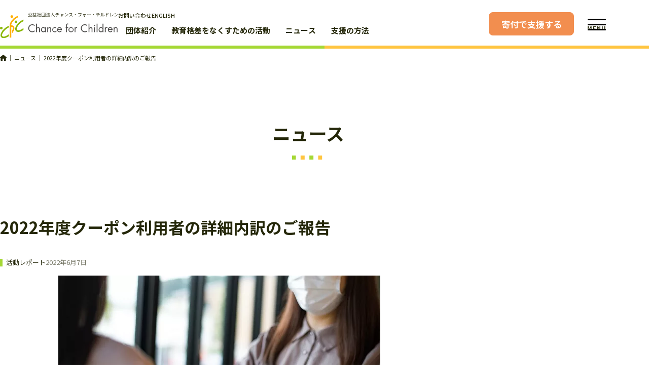

--- FILE ---
content_type: text/html; charset=UTF-8
request_url: https://cfc.or.jp/archives/31061
body_size: 18212
content:
<!DOCTYPE html>
<html dir="ltr" lang="ja" prefix="og: https://ogp.me/ns#">
<head>
	<!-- Google Tag Manager -->
	<script>(function(w,d,s,l,i){w[l]=w[l]||[];w[l].push({'gtm.starƒt':
	new Date().getTime(),event:'gtm.js'});var f=d.getElementsByTagName(s)[0],
	j=d.createElement(s),dl=l!='dataLayer'?'&l='+l:'';j.async=true;j.src=
	'https://www.googletagmanager.com/gtm.js?id='+i+dl;f.parentNode.insertBefore(j,f);
	})(window,document,'script','dataLayer','GTM-N355LHV');</script>
	<!-- End Google Tag Manager -->
	<!-- kifunavi cross domain -->
	<script>(function(w,d,s,l,i){w[l]=w[l]||[];w[l].push({'gtm.start':
	new Date().getTime(),event:'gtm.js'});var f=d.getElementsByTagName(s)[0],
	j=d.createElement(s),dl=l!='dataLayer'?'&l='+l:'';j.async=true;j.src=
	'https://www.googletagmanager.com/gtm.js?id='+i+dl;f.parentNode.insertBefore(j,f);
	})(window,document,'script','dataLayer','GTM-5V7MCGM');</script>
	<!-- End kifunavi cross domain -->
	<!-- Salesforce Web to Lead -->
	<META HTTP-EQUIV="Content-type" CONTENT="text/html; charset=UTF-8">
	<script src="https://www.google.com/recaptcha/api.js" async defer></script>
	<script>
	function timestamp() { var response = document.getElementById("g-recaptcha-response"); if (response == null || response.value.trim() == "") {var elems = JSON.parse(document.getElementsByName("captcha_settings")[0].value);elems["ts"] = JSON.stringify(new Date().getTime());document.getElementsByName("captcha_settings")[0].value = JSON.stringify(elems); } } setInterval(timestamp, 500);
	</script>
	<!-- END Salesforce Web to Lead -->
	<!-- Google Fonts -->
	<link rel="preconnect" href="https://fonts.googleapis.com">
	<link rel="preconnect" href="https://fonts.gstatic.com" crossorigin>
	<!-- END Google Fonts -->
	<meta charset="UTF-8">
	<meta name="viewport" content="width=device-width,initial-scale=1">
	<title>2022年度クーポン利用者の詳細内訳のご報告 - 子どもの貧困・教育格差の解決を支援する｜CFC</title>

		<!-- All in One SEO 4.9.2 - aioseo.com -->
	<meta name="description" content="CFCでは、皆さまからの温かいご支援によって、657名の子どもたちにスタディクーポンを提供することができました。本記事では、2022年度クーポン利用者の詳細内訳について、ご報告します。" />
	<meta name="robots" content="max-image-preview:large" />
	<meta name="author" content="CFC"/>
	<link rel="canonical" href="https://cfc.or.jp/archives/31061" />
	<meta name="generator" content="All in One SEO (AIOSEO) 4.9.2" />
		<meta property="og:locale" content="ja_JP" />
		<meta property="og:site_name" content="子どもの貧困・教育格差の解決を支援する｜CFC - 子どもの貧困・教育格差を解決するため、経済困窮世帯の子どもたちへの支援活動として、寄付金を元に、学習塾や習い事などで利用できる「スタディクーポン」を提供しています。" />
		<meta property="og:type" content="article" />
		<meta property="og:title" content="2022年度クーポン利用者の詳細内訳のご報告 - 子どもの貧困・教育格差の解決を支援する｜CFC" />
		<meta property="og:description" content="CFCでは、皆さまからの温かいご支援によって、657名の子どもたちにスタディクーポンを提供することができました。本記事では、2022年度クーポン利用者の詳細内訳について、ご報告します。" />
		<meta property="og:url" content="https://cfc.or.jp/archives/31061" />
		<meta property="og:image" content="https://cfc.or.jp/wp-content/uploads/2024/03/ogp_coupon-5.jpg" />
		<meta property="og:image:secure_url" content="https://cfc.or.jp/wp-content/uploads/2024/03/ogp_coupon-5.jpg" />
		<meta property="og:image:width" content="635" />
		<meta property="og:image:height" content="333" />
		<meta property="article:published_time" content="2022-06-07T02:41:19+00:00" />
		<meta property="article:modified_time" content="2024-05-17T02:50:39+00:00" />
		<meta name="twitter:card" content="summary_large_image" />
		<meta name="twitter:title" content="2022年度クーポン利用者の詳細内訳のご報告 - 子どもの貧困・教育格差の解決を支援する｜CFC" />
		<meta name="twitter:description" content="CFCでは、皆さまからの温かいご支援によって、657名の子どもたちにスタディクーポンを提供することができました。本記事では、2022年度クーポン利用者の詳細内訳について、ご報告します。" />
		<meta name="twitter:image" content="https://cfc.or.jp/wp-content/uploads/2024/03/ogp_coupon-5.jpg" />
		<script type="application/ld+json" class="aioseo-schema">
			{"@context":"https:\/\/schema.org","@graph":[{"@type":"BlogPosting","@id":"https:\/\/cfc.or.jp\/archives\/31061#blogposting","name":"2022\u5e74\u5ea6\u30af\u30fc\u30dd\u30f3\u5229\u7528\u8005\u306e\u8a73\u7d30\u5185\u8a33\u306e\u3054\u5831\u544a - \u5b50\u3069\u3082\u306e\u8ca7\u56f0\u30fb\u6559\u80b2\u683c\u5dee\u306e\u89e3\u6c7a\u3092\u652f\u63f4\u3059\u308b\uff5cCFC","headline":"2022\u5e74\u5ea6\u30af\u30fc\u30dd\u30f3\u5229\u7528\u8005\u306e\u8a73\u7d30\u5185\u8a33\u306e\u3054\u5831\u544a","author":{"@id":"https:\/\/cfc.or.jp\/archives\/author\/cfc#author"},"publisher":{"@id":"https:\/\/cfc.or.jp\/#organization"},"image":{"@type":"ImageObject","url":"https:\/\/cfc.or.jp\/wp-content\/uploads\/2024\/03\/ogp_coupon-5.jpg","width":635,"height":333},"datePublished":"2022-06-07T11:41:19+09:00","dateModified":"2024-05-17T11:50:39+09:00","inLanguage":"ja","mainEntityOfPage":{"@id":"https:\/\/cfc.or.jp\/archives\/31061#webpage"},"isPartOf":{"@id":"https:\/\/cfc.or.jp\/archives\/31061#webpage"},"articleSection":"\u6d3b\u52d5\u30ec\u30dd\u30fc\u30c8, \u30b9\u30bf\u30c7\u30a3\u30af\u30fc\u30dd\u30f3, \u6d3b\u52d5\u5b9f\u7e3e"},{"@type":"BreadcrumbList","@id":"https:\/\/cfc.or.jp\/archives\/31061#breadcrumblist","itemListElement":[{"@type":"ListItem","@id":"https:\/\/cfc.or.jp#listItem","position":1,"name":"\u30db\u30fc\u30e0","item":"https:\/\/cfc.or.jp","nextItem":{"@type":"ListItem","@id":"https:\/\/cfc.or.jp\/archives\/category\/report#listItem","name":"\u6d3b\u52d5\u30ec\u30dd\u30fc\u30c8"}},{"@type":"ListItem","@id":"https:\/\/cfc.or.jp\/archives\/category\/report#listItem","position":2,"name":"\u6d3b\u52d5\u30ec\u30dd\u30fc\u30c8","item":"https:\/\/cfc.or.jp\/archives\/category\/report","nextItem":{"@type":"ListItem","@id":"https:\/\/cfc.or.jp\/archives\/31061#listItem","name":"2022\u5e74\u5ea6\u30af\u30fc\u30dd\u30f3\u5229\u7528\u8005\u306e\u8a73\u7d30\u5185\u8a33\u306e\u3054\u5831\u544a"},"previousItem":{"@type":"ListItem","@id":"https:\/\/cfc.or.jp#listItem","name":"\u30db\u30fc\u30e0"}},{"@type":"ListItem","@id":"https:\/\/cfc.or.jp\/archives\/31061#listItem","position":3,"name":"2022\u5e74\u5ea6\u30af\u30fc\u30dd\u30f3\u5229\u7528\u8005\u306e\u8a73\u7d30\u5185\u8a33\u306e\u3054\u5831\u544a","previousItem":{"@type":"ListItem","@id":"https:\/\/cfc.or.jp\/archives\/category\/report#listItem","name":"\u6d3b\u52d5\u30ec\u30dd\u30fc\u30c8"}}]},{"@type":"Organization","@id":"https:\/\/cfc.or.jp\/#organization","name":"\u5b50\u3069\u3082\u306e\u8ca7\u56f0\u30fb\u6559\u80b2\u683c\u5dee\u306e\u89e3\u6c7a\u3092\u652f\u63f4\u3059\u308b \uff5c CFC","description":"\u5b50\u3069\u3082\u306e\u8ca7\u56f0\u30fb\u6559\u80b2\u683c\u5dee\u3092\u89e3\u6c7a\u3059\u308b\u305f\u3081\u3001\u7d4c\u6e08\u56f0\u7aae\u4e16\u5e2f\u306e\u5b50\u3069\u3082\u305f\u3061\u3078\u306e\u652f\u63f4\u6d3b\u52d5\u3068\u3057\u3066\u3001\u5bc4\u4ed8\u91d1\u3092\u5143\u306b\u3001\u5b66\u7fd2\u587e\u3084\u7fd2\u3044\u4e8b\u306a\u3069\u3067\u5229\u7528\u3067\u304d\u308b\u300c\u30b9\u30bf\u30c7\u30a3\u30af\u30fc\u30dd\u30f3\u300d\u3092\u63d0\u4f9b\u3057\u3066\u3044\u307e\u3059\u3002","url":"https:\/\/cfc.or.jp\/"},{"@type":"Person","@id":"https:\/\/cfc.or.jp\/archives\/author\/cfc#author","url":"https:\/\/cfc.or.jp\/archives\/author\/cfc","name":"CFC","image":{"@type":"ImageObject","@id":"https:\/\/cfc.or.jp\/archives\/31061#authorImage","url":"https:\/\/secure.gravatar.com\/avatar\/bb758f573b97a5bd15d4b7b122d23ff11d1819f44c351e802d1d28ebb0e308ef?s=96&d=mm&r=g","width":96,"height":96,"caption":"CFC"}},{"@type":"WebPage","@id":"https:\/\/cfc.or.jp\/archives\/31061#webpage","url":"https:\/\/cfc.or.jp\/archives\/31061","name":"2022\u5e74\u5ea6\u30af\u30fc\u30dd\u30f3\u5229\u7528\u8005\u306e\u8a73\u7d30\u5185\u8a33\u306e\u3054\u5831\u544a - \u5b50\u3069\u3082\u306e\u8ca7\u56f0\u30fb\u6559\u80b2\u683c\u5dee\u306e\u89e3\u6c7a\u3092\u652f\u63f4\u3059\u308b\uff5cCFC","description":"CFC\u3067\u306f\u3001\u7686\u3055\u307e\u304b\u3089\u306e\u6e29\u304b\u3044\u3054\u652f\u63f4\u306b\u3088\u3063\u3066\u3001657\u540d\u306e\u5b50\u3069\u3082\u305f\u3061\u306b\u30b9\u30bf\u30c7\u30a3\u30af\u30fc\u30dd\u30f3\u3092\u63d0\u4f9b\u3059\u308b\u3053\u3068\u304c\u3067\u304d\u307e\u3057\u305f\u3002\u672c\u8a18\u4e8b\u3067\u306f\u30012022\u5e74\u5ea6\u30af\u30fc\u30dd\u30f3\u5229\u7528\u8005\u306e\u8a73\u7d30\u5185\u8a33\u306b\u3064\u3044\u3066\u3001\u3054\u5831\u544a\u3057\u307e\u3059\u3002","inLanguage":"ja","isPartOf":{"@id":"https:\/\/cfc.or.jp\/#website"},"breadcrumb":{"@id":"https:\/\/cfc.or.jp\/archives\/31061#breadcrumblist"},"author":{"@id":"https:\/\/cfc.or.jp\/archives\/author\/cfc#author"},"creator":{"@id":"https:\/\/cfc.or.jp\/archives\/author\/cfc#author"},"image":{"@type":"ImageObject","url":"https:\/\/cfc.or.jp\/wp-content\/uploads\/2024\/03\/ogp_coupon-5.jpg","@id":"https:\/\/cfc.or.jp\/archives\/31061\/#mainImage","width":635,"height":333},"primaryImageOfPage":{"@id":"https:\/\/cfc.or.jp\/archives\/31061#mainImage"},"datePublished":"2022-06-07T11:41:19+09:00","dateModified":"2024-05-17T11:50:39+09:00"},{"@type":"WebSite","@id":"https:\/\/cfc.or.jp\/#website","url":"https:\/\/cfc.or.jp\/","name":"\u5b50\u3069\u3082\u306e\u8ca7\u56f0\u30fb\u6559\u80b2\u683c\u5dee\u306e\u89e3\u6c7a\u3092\u652f\u63f4\u3059\u308b \uff5c CFC","description":"\u5b50\u3069\u3082\u306e\u8ca7\u56f0\u30fb\u6559\u80b2\u683c\u5dee\u3092\u89e3\u6c7a\u3059\u308b\u305f\u3081\u3001\u7d4c\u6e08\u56f0\u7aae\u4e16\u5e2f\u306e\u5b50\u3069\u3082\u305f\u3061\u3078\u306e\u652f\u63f4\u6d3b\u52d5\u3068\u3057\u3066\u3001\u5bc4\u4ed8\u91d1\u3092\u5143\u306b\u3001\u5b66\u7fd2\u587e\u3084\u7fd2\u3044\u4e8b\u306a\u3069\u3067\u5229\u7528\u3067\u304d\u308b\u300c\u30b9\u30bf\u30c7\u30a3\u30af\u30fc\u30dd\u30f3\u300d\u3092\u63d0\u4f9b\u3057\u3066\u3044\u307e\u3059\u3002","inLanguage":"ja","publisher":{"@id":"https:\/\/cfc.or.jp\/#organization"}}]}
		</script>
		<!-- All in One SEO -->

<link rel='dns-prefetch' href='//fonts.googleapis.com' />
<link rel="alternate" type="application/rss+xml" title="子どもの貧困・教育格差の解決を支援する｜CFC &raquo; フィード" href="https://cfc.or.jp/feed" />
<link rel="alternate" type="application/rss+xml" title="子どもの貧困・教育格差の解決を支援する｜CFC &raquo; コメントフィード" href="https://cfc.or.jp/comments/feed" />
<link rel="alternate" type="application/rss+xml" title="子どもの貧困・教育格差の解決を支援する｜CFC &raquo; 2022年度クーポン利用者の詳細内訳のご報告 のコメントのフィード" href="https://cfc.or.jp/archives/31061/feed" />
<link rel="alternate" title="oEmbed (JSON)" type="application/json+oembed" href="https://cfc.or.jp/wp-json/oembed/1.0/embed?url=https%3A%2F%2Fcfc.or.jp%2Farchives%2F31061" />
<link rel="alternate" title="oEmbed (XML)" type="text/xml+oembed" href="https://cfc.or.jp/wp-json/oembed/1.0/embed?url=https%3A%2F%2Fcfc.or.jp%2Farchives%2F31061&#038;format=xml" />
<style id='wp-img-auto-sizes-contain-inline-css' type='text/css'>
img:is([sizes=auto i],[sizes^="auto," i]){contain-intrinsic-size:3000px 1500px}
/*# sourceURL=wp-img-auto-sizes-contain-inline-css */
</style>
<style id='wp-emoji-styles-inline-css' type='text/css'>

	img.wp-smiley, img.emoji {
		display: inline !important;
		border: none !important;
		box-shadow: none !important;
		height: 1em !important;
		width: 1em !important;
		margin: 0 0.07em !important;
		vertical-align: -0.1em !important;
		background: none !important;
		padding: 0 !important;
	}
/*# sourceURL=wp-emoji-styles-inline-css */
</style>
<style id='wp-block-library-inline-css' type='text/css'>
:root{--wp-block-synced-color:#7a00df;--wp-block-synced-color--rgb:122,0,223;--wp-bound-block-color:var(--wp-block-synced-color);--wp-editor-canvas-background:#ddd;--wp-admin-theme-color:#007cba;--wp-admin-theme-color--rgb:0,124,186;--wp-admin-theme-color-darker-10:#006ba1;--wp-admin-theme-color-darker-10--rgb:0,107,160.5;--wp-admin-theme-color-darker-20:#005a87;--wp-admin-theme-color-darker-20--rgb:0,90,135;--wp-admin-border-width-focus:2px}@media (min-resolution:192dpi){:root{--wp-admin-border-width-focus:1.5px}}.wp-element-button{cursor:pointer}:root .has-very-light-gray-background-color{background-color:#eee}:root .has-very-dark-gray-background-color{background-color:#313131}:root .has-very-light-gray-color{color:#eee}:root .has-very-dark-gray-color{color:#313131}:root .has-vivid-green-cyan-to-vivid-cyan-blue-gradient-background{background:linear-gradient(135deg,#00d084,#0693e3)}:root .has-purple-crush-gradient-background{background:linear-gradient(135deg,#34e2e4,#4721fb 50%,#ab1dfe)}:root .has-hazy-dawn-gradient-background{background:linear-gradient(135deg,#faaca8,#dad0ec)}:root .has-subdued-olive-gradient-background{background:linear-gradient(135deg,#fafae1,#67a671)}:root .has-atomic-cream-gradient-background{background:linear-gradient(135deg,#fdd79a,#004a59)}:root .has-nightshade-gradient-background{background:linear-gradient(135deg,#330968,#31cdcf)}:root .has-midnight-gradient-background{background:linear-gradient(135deg,#020381,#2874fc)}:root{--wp--preset--font-size--normal:16px;--wp--preset--font-size--huge:42px}.has-regular-font-size{font-size:1em}.has-larger-font-size{font-size:2.625em}.has-normal-font-size{font-size:var(--wp--preset--font-size--normal)}.has-huge-font-size{font-size:var(--wp--preset--font-size--huge)}.has-text-align-center{text-align:center}.has-text-align-left{text-align:left}.has-text-align-right{text-align:right}.has-fit-text{white-space:nowrap!important}#end-resizable-editor-section{display:none}.aligncenter{clear:both}.items-justified-left{justify-content:flex-start}.items-justified-center{justify-content:center}.items-justified-right{justify-content:flex-end}.items-justified-space-between{justify-content:space-between}.screen-reader-text{border:0;clip-path:inset(50%);height:1px;margin:-1px;overflow:hidden;padding:0;position:absolute;width:1px;word-wrap:normal!important}.screen-reader-text:focus{background-color:#ddd;clip-path:none;color:#444;display:block;font-size:1em;height:auto;left:5px;line-height:normal;padding:15px 23px 14px;text-decoration:none;top:5px;width:auto;z-index:100000}html :where(.has-border-color){border-style:solid}html :where([style*=border-top-color]){border-top-style:solid}html :where([style*=border-right-color]){border-right-style:solid}html :where([style*=border-bottom-color]){border-bottom-style:solid}html :where([style*=border-left-color]){border-left-style:solid}html :where([style*=border-width]){border-style:solid}html :where([style*=border-top-width]){border-top-style:solid}html :where([style*=border-right-width]){border-right-style:solid}html :where([style*=border-bottom-width]){border-bottom-style:solid}html :where([style*=border-left-width]){border-left-style:solid}html :where(img[class*=wp-image-]){height:auto;max-width:100%}:where(figure){margin:0 0 1em}html :where(.is-position-sticky){--wp-admin--admin-bar--position-offset:var(--wp-admin--admin-bar--height,0px)}@media screen and (max-width:600px){html :where(.is-position-sticky){--wp-admin--admin-bar--position-offset:0px}}

/*# sourceURL=wp-block-library-inline-css */
</style><style id='global-styles-inline-css' type='text/css'>
:root{--wp--preset--aspect-ratio--square: 1;--wp--preset--aspect-ratio--4-3: 4/3;--wp--preset--aspect-ratio--3-4: 3/4;--wp--preset--aspect-ratio--3-2: 3/2;--wp--preset--aspect-ratio--2-3: 2/3;--wp--preset--aspect-ratio--16-9: 16/9;--wp--preset--aspect-ratio--9-16: 9/16;--wp--preset--color--black: #000000;--wp--preset--color--cyan-bluish-gray: #abb8c3;--wp--preset--color--white: #ffffff;--wp--preset--color--pale-pink: #f78da7;--wp--preset--color--vivid-red: #cf2e2e;--wp--preset--color--luminous-vivid-orange: #ff6900;--wp--preset--color--luminous-vivid-amber: #fcb900;--wp--preset--color--light-green-cyan: #7bdcb5;--wp--preset--color--vivid-green-cyan: #00d084;--wp--preset--color--pale-cyan-blue: #8ed1fc;--wp--preset--color--vivid-cyan-blue: #0693e3;--wp--preset--color--vivid-purple: #9b51e0;--wp--preset--gradient--vivid-cyan-blue-to-vivid-purple: linear-gradient(135deg,rgb(6,147,227) 0%,rgb(155,81,224) 100%);--wp--preset--gradient--light-green-cyan-to-vivid-green-cyan: linear-gradient(135deg,rgb(122,220,180) 0%,rgb(0,208,130) 100%);--wp--preset--gradient--luminous-vivid-amber-to-luminous-vivid-orange: linear-gradient(135deg,rgb(252,185,0) 0%,rgb(255,105,0) 100%);--wp--preset--gradient--luminous-vivid-orange-to-vivid-red: linear-gradient(135deg,rgb(255,105,0) 0%,rgb(207,46,46) 100%);--wp--preset--gradient--very-light-gray-to-cyan-bluish-gray: linear-gradient(135deg,rgb(238,238,238) 0%,rgb(169,184,195) 100%);--wp--preset--gradient--cool-to-warm-spectrum: linear-gradient(135deg,rgb(74,234,220) 0%,rgb(151,120,209) 20%,rgb(207,42,186) 40%,rgb(238,44,130) 60%,rgb(251,105,98) 80%,rgb(254,248,76) 100%);--wp--preset--gradient--blush-light-purple: linear-gradient(135deg,rgb(255,206,236) 0%,rgb(152,150,240) 100%);--wp--preset--gradient--blush-bordeaux: linear-gradient(135deg,rgb(254,205,165) 0%,rgb(254,45,45) 50%,rgb(107,0,62) 100%);--wp--preset--gradient--luminous-dusk: linear-gradient(135deg,rgb(255,203,112) 0%,rgb(199,81,192) 50%,rgb(65,88,208) 100%);--wp--preset--gradient--pale-ocean: linear-gradient(135deg,rgb(255,245,203) 0%,rgb(182,227,212) 50%,rgb(51,167,181) 100%);--wp--preset--gradient--electric-grass: linear-gradient(135deg,rgb(202,248,128) 0%,rgb(113,206,126) 100%);--wp--preset--gradient--midnight: linear-gradient(135deg,rgb(2,3,129) 0%,rgb(40,116,252) 100%);--wp--preset--font-size--small: 13px;--wp--preset--font-size--medium: 20px;--wp--preset--font-size--large: 36px;--wp--preset--font-size--x-large: 42px;--wp--preset--spacing--20: 0.44rem;--wp--preset--spacing--30: 0.67rem;--wp--preset--spacing--40: 1rem;--wp--preset--spacing--50: 1.5rem;--wp--preset--spacing--60: 2.25rem;--wp--preset--spacing--70: 3.38rem;--wp--preset--spacing--80: 5.06rem;--wp--preset--shadow--natural: 6px 6px 9px rgba(0, 0, 0, 0.2);--wp--preset--shadow--deep: 12px 12px 50px rgba(0, 0, 0, 0.4);--wp--preset--shadow--sharp: 6px 6px 0px rgba(0, 0, 0, 0.2);--wp--preset--shadow--outlined: 6px 6px 0px -3px rgb(255, 255, 255), 6px 6px rgb(0, 0, 0);--wp--preset--shadow--crisp: 6px 6px 0px rgb(0, 0, 0);}:where(.is-layout-flex){gap: 0.5em;}:where(.is-layout-grid){gap: 0.5em;}body .is-layout-flex{display: flex;}.is-layout-flex{flex-wrap: wrap;align-items: center;}.is-layout-flex > :is(*, div){margin: 0;}body .is-layout-grid{display: grid;}.is-layout-grid > :is(*, div){margin: 0;}:where(.wp-block-columns.is-layout-flex){gap: 2em;}:where(.wp-block-columns.is-layout-grid){gap: 2em;}:where(.wp-block-post-template.is-layout-flex){gap: 1.25em;}:where(.wp-block-post-template.is-layout-grid){gap: 1.25em;}.has-black-color{color: var(--wp--preset--color--black) !important;}.has-cyan-bluish-gray-color{color: var(--wp--preset--color--cyan-bluish-gray) !important;}.has-white-color{color: var(--wp--preset--color--white) !important;}.has-pale-pink-color{color: var(--wp--preset--color--pale-pink) !important;}.has-vivid-red-color{color: var(--wp--preset--color--vivid-red) !important;}.has-luminous-vivid-orange-color{color: var(--wp--preset--color--luminous-vivid-orange) !important;}.has-luminous-vivid-amber-color{color: var(--wp--preset--color--luminous-vivid-amber) !important;}.has-light-green-cyan-color{color: var(--wp--preset--color--light-green-cyan) !important;}.has-vivid-green-cyan-color{color: var(--wp--preset--color--vivid-green-cyan) !important;}.has-pale-cyan-blue-color{color: var(--wp--preset--color--pale-cyan-blue) !important;}.has-vivid-cyan-blue-color{color: var(--wp--preset--color--vivid-cyan-blue) !important;}.has-vivid-purple-color{color: var(--wp--preset--color--vivid-purple) !important;}.has-black-background-color{background-color: var(--wp--preset--color--black) !important;}.has-cyan-bluish-gray-background-color{background-color: var(--wp--preset--color--cyan-bluish-gray) !important;}.has-white-background-color{background-color: var(--wp--preset--color--white) !important;}.has-pale-pink-background-color{background-color: var(--wp--preset--color--pale-pink) !important;}.has-vivid-red-background-color{background-color: var(--wp--preset--color--vivid-red) !important;}.has-luminous-vivid-orange-background-color{background-color: var(--wp--preset--color--luminous-vivid-orange) !important;}.has-luminous-vivid-amber-background-color{background-color: var(--wp--preset--color--luminous-vivid-amber) !important;}.has-light-green-cyan-background-color{background-color: var(--wp--preset--color--light-green-cyan) !important;}.has-vivid-green-cyan-background-color{background-color: var(--wp--preset--color--vivid-green-cyan) !important;}.has-pale-cyan-blue-background-color{background-color: var(--wp--preset--color--pale-cyan-blue) !important;}.has-vivid-cyan-blue-background-color{background-color: var(--wp--preset--color--vivid-cyan-blue) !important;}.has-vivid-purple-background-color{background-color: var(--wp--preset--color--vivid-purple) !important;}.has-black-border-color{border-color: var(--wp--preset--color--black) !important;}.has-cyan-bluish-gray-border-color{border-color: var(--wp--preset--color--cyan-bluish-gray) !important;}.has-white-border-color{border-color: var(--wp--preset--color--white) !important;}.has-pale-pink-border-color{border-color: var(--wp--preset--color--pale-pink) !important;}.has-vivid-red-border-color{border-color: var(--wp--preset--color--vivid-red) !important;}.has-luminous-vivid-orange-border-color{border-color: var(--wp--preset--color--luminous-vivid-orange) !important;}.has-luminous-vivid-amber-border-color{border-color: var(--wp--preset--color--luminous-vivid-amber) !important;}.has-light-green-cyan-border-color{border-color: var(--wp--preset--color--light-green-cyan) !important;}.has-vivid-green-cyan-border-color{border-color: var(--wp--preset--color--vivid-green-cyan) !important;}.has-pale-cyan-blue-border-color{border-color: var(--wp--preset--color--pale-cyan-blue) !important;}.has-vivid-cyan-blue-border-color{border-color: var(--wp--preset--color--vivid-cyan-blue) !important;}.has-vivid-purple-border-color{border-color: var(--wp--preset--color--vivid-purple) !important;}.has-vivid-cyan-blue-to-vivid-purple-gradient-background{background: var(--wp--preset--gradient--vivid-cyan-blue-to-vivid-purple) !important;}.has-light-green-cyan-to-vivid-green-cyan-gradient-background{background: var(--wp--preset--gradient--light-green-cyan-to-vivid-green-cyan) !important;}.has-luminous-vivid-amber-to-luminous-vivid-orange-gradient-background{background: var(--wp--preset--gradient--luminous-vivid-amber-to-luminous-vivid-orange) !important;}.has-luminous-vivid-orange-to-vivid-red-gradient-background{background: var(--wp--preset--gradient--luminous-vivid-orange-to-vivid-red) !important;}.has-very-light-gray-to-cyan-bluish-gray-gradient-background{background: var(--wp--preset--gradient--very-light-gray-to-cyan-bluish-gray) !important;}.has-cool-to-warm-spectrum-gradient-background{background: var(--wp--preset--gradient--cool-to-warm-spectrum) !important;}.has-blush-light-purple-gradient-background{background: var(--wp--preset--gradient--blush-light-purple) !important;}.has-blush-bordeaux-gradient-background{background: var(--wp--preset--gradient--blush-bordeaux) !important;}.has-luminous-dusk-gradient-background{background: var(--wp--preset--gradient--luminous-dusk) !important;}.has-pale-ocean-gradient-background{background: var(--wp--preset--gradient--pale-ocean) !important;}.has-electric-grass-gradient-background{background: var(--wp--preset--gradient--electric-grass) !important;}.has-midnight-gradient-background{background: var(--wp--preset--gradient--midnight) !important;}.has-small-font-size{font-size: var(--wp--preset--font-size--small) !important;}.has-medium-font-size{font-size: var(--wp--preset--font-size--medium) !important;}.has-large-font-size{font-size: var(--wp--preset--font-size--large) !important;}.has-x-large-font-size{font-size: var(--wp--preset--font-size--x-large) !important;}
/*# sourceURL=global-styles-inline-css */
</style>

<style id='classic-theme-styles-inline-css' type='text/css'>
/*! This file is auto-generated */
.wp-block-button__link{color:#fff;background-color:#32373c;border-radius:9999px;box-shadow:none;text-decoration:none;padding:calc(.667em + 2px) calc(1.333em + 2px);font-size:1.125em}.wp-block-file__button{background:#32373c;color:#fff;text-decoration:none}
/*# sourceURL=/wp-includes/css/classic-themes.min.css */
</style>
<link rel='stylesheet' id='reset-css' href='https://cfc.or.jp/wp-content/themes/cfc/css/reset.css?ver=1.0.0' type='text/css' media='all' />
<link rel='stylesheet' id='cfc-style-css' href='https://cfc.or.jp/wp-content/themes/cfc/css/style.css?ver=1.1.6' type='text/css' media='all' />
<link rel='stylesheet' id='google-fonts-css' href='//fonts.googleapis.com/css2?family=Noto+Sans+JP:wght@400;500;700;900&#038;family=Noto+Serif+JP&#038;family=Teko&#038;display=swap' type='text/css' media='all' />
<link rel='stylesheet' id='tablepress-default-css' href='https://cfc.or.jp/wp-content/plugins/tablepress/css/build/default.css?ver=3.2.6' type='text/css' media='all' />
<script type="text/javascript" src="https://cfc.or.jp/wp-includes/js/jquery/jquery.min.js?ver=3.7.1" id="jquery-core-js"></script>
<script type="text/javascript" src="https://cfc.or.jp/wp-includes/js/jquery/jquery-migrate.min.js?ver=3.4.1" id="jquery-migrate-js"></script>
<link rel="https://api.w.org/" href="https://cfc.or.jp/wp-json/" /><link rel="alternate" title="JSON" type="application/json" href="https://cfc.or.jp/wp-json/wp/v2/posts/31061" /><link rel="EditURI" type="application/rsd+xml" title="RSD" href="https://cfc.or.jp/xmlrpc.php?rsd" />
<link rel='shortlink' href='https://cfc.or.jp/?p=31061' />
<link rel="apple-touch-icon" sizes="180x180" href="/wp-content/uploads/fbrfg/apple-touch-icon.png">
<link rel="icon" type="image/png" sizes="32x32" href="/wp-content/uploads/fbrfg/favicon-32x32.png">
<link rel="icon" type="image/png" sizes="16x16" href="/wp-content/uploads/fbrfg/favicon-16x16.png">
<link rel="manifest" href="/wp-content/uploads/fbrfg/site.webmanifest">
<link rel="mask-icon" href="/wp-content/uploads/fbrfg/safari-pinned-tab.svg" color="#a5d836">
<link rel="shortcut icon" href="/wp-content/uploads/fbrfg/favicon.ico">
<meta name="msapplication-TileColor" content="#a5d836">
<meta name="msapplication-config" content="/wp-content/uploads/fbrfg/browserconfig.xml">
<meta name="theme-color" content="#ffffff"><style id="wp-add-custom-css-single" type="text/css">
.cp_h1title {
        font-family: "ヒラギノ角ゴ Pro W3", "游ゴシック", "メイリオ", sans-serif;
}
.link-button {
padding: 10px 10px;
font-size: 105%;
color: white !important;
text-decoration: none !important;
background-color: #ea5616;
font-weight: bold;
font-family: "ヒラギノ角ゴ Pro W3", "游ゴシック", "メイリオ", sans-serif;
}
</style>
</head>
<body class="wp-singular post-template-default single single-post postid-31061 single-format-standard wp-theme-cfc">
		<!-- Google Tag Manager (noscript) -->
	<noscript><iframe src="https://www.googletagmanager.com/ns.html?id=GTM-5V7MCGM"
	height="0" width="0" style="display:none;visibility:hidden"></iframe></noscript>
	<noscript><iframe src="https://www.googletagmanager.com/ns.html?id=GTM-N355LHV"
	height="0" width="0" style="display:none;visibility:hidden"></iframe></noscript>
	<!-- header -->
	<header class="header">
		<nav class="header__inner content-inner content-inner--large accessible-megamenu__nav">
			<!-- logo -->
			<div class="header__logo-wrapper">
									<a href="https://cfc.or.jp" class="link">
						<picture>
							<source srcset="https://cfc.or.jp/wp-content/themes/cfc/img/logo-pc.svg" media="(min-width: 1200px)">
							<img src="https://cfc.or.jp/wp-content/themes/cfc/img/logo.svg" alt="公益社団法人チャンス・フォー・チルドレン" class="header__logo">
						</picture>
					</a>
							</div>
			<!-- pc-nav -->
			<div class="header__nav-sub-list-wrapper pc-only">
				<ul class="header__nav-sub-list">
					<li><a href="https://docs.google.com/forms/d/e/1FAIpQLScmr8tKMzRmt_783khN1mIM7NqhzLEQmGGqbXKHPFoOTlyxaw/viewform" class="header__link">お問い合わせ</a></li>
					<li><a href="https://cfc.or.jp/english" class="header__link">ENGLISH</a></li>
				</ul>
			</div>
			<ul class="header__nav-main-list pc-only">
				<li class="header__nav-main-list-item">
					<button type="button" class="header__nav-main-list-title">団体紹介</button>
					<div class="header__mega-menu-wrapper">
						<p class="header__mega-menu-list-title">団体紹介</p>
						<ul class="header__mega-menu-list">
							<li><a href="https://cfc.or.jp/about" class="header__mega-menu-link"><svg xmlns="http://www.w3.org/2000/svg" width="18" height="18" viewBox="0 0 18 18" class="menu-arrow">
  <g transform="translate(-0.001)">
    <path d="M-627-6613a9.01,9.01,0,0,1-9-9,9.01,9.01,0,0,1,9-9,9.01,9.01,0,0,1,9,9A9.01,9.01,0,0,1-627-6613Zm-1.025-13.724a.669.669,0,0,0-.477.2.662.662,0,0,0-.2.473.671.671,0,0,0,.2.48l3.575,3.571-3.573,3.576a.662.662,0,0,0-.2.473.671.671,0,0,0,.2.48.678.678,0,0,0,.479.2.681.681,0,0,0,.478-.2l4.067-4.077a.67.67,0,0,0-.02-.931l-4.051-4.047A.669.669,0,0,0-628.025-6626.725Z" transform="translate(636 6631)" fill="#adafa0"/>
  </g>
</svg>
チャンス・フォー・チルドレンとは</a></li>
							<li><a href="https://cfc.or.jp/missionvalue" class="header__mega-menu-link"><svg xmlns="http://www.w3.org/2000/svg" width="18" height="18" viewBox="0 0 18 18" class="menu-arrow">
  <g transform="translate(-0.001)">
    <path d="M-627-6613a9.01,9.01,0,0,1-9-9,9.01,9.01,0,0,1,9-9,9.01,9.01,0,0,1,9,9A9.01,9.01,0,0,1-627-6613Zm-1.025-13.724a.669.669,0,0,0-.477.2.662.662,0,0,0-.2.473.671.671,0,0,0,.2.48l3.575,3.571-3.573,3.576a.662.662,0,0,0-.2.473.671.671,0,0,0,.2.48.678.678,0,0,0,.479.2.681.681,0,0,0,.478-.2l4.067-4.077a.67.67,0,0,0-.02-.931l-4.051-4.047A.669.669,0,0,0-628.025-6626.725Z" transform="translate(636 6631)" fill="#adafa0"/>
  </g>
</svg>
ミッション・バリュー</a></li>
							<li><a href="https://cfc.or.jp/director" class="header__mega-menu-link"><svg xmlns="http://www.w3.org/2000/svg" width="18" height="18" viewBox="0 0 18 18" class="menu-arrow">
  <g transform="translate(-0.001)">
    <path d="M-627-6613a9.01,9.01,0,0,1-9-9,9.01,9.01,0,0,1,9-9,9.01,9.01,0,0,1,9,9A9.01,9.01,0,0,1-627-6613Zm-1.025-13.724a.669.669,0,0,0-.477.2.662.662,0,0,0-.2.473.671.671,0,0,0,.2.48l3.575,3.571-3.573,3.576a.662.662,0,0,0-.2.473.671.671,0,0,0,.2.48.678.678,0,0,0,.479.2.681.681,0,0,0,.478-.2l4.067-4.077a.67.67,0,0,0-.02-.931l-4.051-4.047A.669.669,0,0,0-628.025-6626.725Z" transform="translate(636 6631)" fill="#adafa0"/>
  </g>
</svg>
理事・監事の紹介</a></li>
							<li><a href="https://cfc.or.jp/finance" class="header__mega-menu-link"><svg xmlns="http://www.w3.org/2000/svg" width="18" height="18" viewBox="0 0 18 18" class="menu-arrow">
  <g transform="translate(-0.001)">
    <path d="M-627-6613a9.01,9.01,0,0,1-9-9,9.01,9.01,0,0,1,9-9,9.01,9.01,0,0,1,9,9A9.01,9.01,0,0,1-627-6613Zm-1.025-13.724a.669.669,0,0,0-.477.2.662.662,0,0,0-.2.473.671.671,0,0,0,.2.48l3.575,3.571-3.573,3.576a.662.662,0,0,0-.2.473.671.671,0,0,0,.2.48.678.678,0,0,0,.479.2.681.681,0,0,0,.478-.2l4.067-4.077a.67.67,0,0,0-.02-.931l-4.051-4.047A.669.669,0,0,0-628.025-6626.725Z" transform="translate(636 6631)" fill="#adafa0"/>
  </g>
</svg>
決算書・事業報告書</a></li>
							<li><a href="https://cfc.or.jp/sponsor" class="header__mega-menu-link"><svg xmlns="http://www.w3.org/2000/svg" width="18" height="18" viewBox="0 0 18 18" class="menu-arrow">
  <g transform="translate(-0.001)">
    <path d="M-627-6613a9.01,9.01,0,0,1-9-9,9.01,9.01,0,0,1,9-9,9.01,9.01,0,0,1,9,9A9.01,9.01,0,0,1-627-6613Zm-1.025-13.724a.669.669,0,0,0-.477.2.662.662,0,0,0-.2.473.671.671,0,0,0,.2.48l3.575,3.571-3.573,3.576a.662.662,0,0,0-.2.473.671.671,0,0,0,.2.48.678.678,0,0,0,.479.2.681.681,0,0,0,.478-.2l4.067-4.077a.67.67,0,0,0-.02-.931l-4.051-4.047A.669.669,0,0,0-628.025-6626.725Z" transform="translate(636 6631)" fill="#adafa0"/>
  </g>
</svg>
支援企業・団体一覧</a></li>
							<li><a href="https://cfc.or.jp/media" class="header__mega-menu-link"><svg xmlns="http://www.w3.org/2000/svg" width="18" height="18" viewBox="0 0 18 18" class="menu-arrow">
  <g transform="translate(-0.001)">
    <path d="M-627-6613a9.01,9.01,0,0,1-9-9,9.01,9.01,0,0,1,9-9,9.01,9.01,0,0,1,9,9A9.01,9.01,0,0,1-627-6613Zm-1.025-13.724a.669.669,0,0,0-.477.2.662.662,0,0,0-.2.473.671.671,0,0,0,.2.48l3.575,3.571-3.573,3.576a.662.662,0,0,0-.2.473.671.671,0,0,0,.2.48.678.678,0,0,0,.479.2.681.681,0,0,0,.478-.2l4.067-4.077a.67.67,0,0,0-.02-.931l-4.051-4.047A.669.669,0,0,0-628.025-6626.725Z" transform="translate(636 6631)" fill="#adafa0"/>
  </g>
</svg>
メディア掲載</a></li>
						</ul>
					</div>
				</li>
				<li class="header__nav-main-list-item">
					<button type="button" class="header__nav-main-list-title">教育格差をなくすための活動</button>
					<div class="header__mega-menu-wrapper">
						<p class="header__mega-menu-list-title">教育格差をなくすための活動</p>
						<ul class="header__mega-menu-list">
							<li><a href="https://cfc.or.jp/problem" class="header__mega-menu-link"><svg xmlns="http://www.w3.org/2000/svg" width="18" height="18" viewBox="0 0 18 18" class="menu-arrow">
  <g transform="translate(-0.001)">
    <path d="M-627-6613a9.01,9.01,0,0,1-9-9,9.01,9.01,0,0,1,9-9,9.01,9.01,0,0,1,9,9A9.01,9.01,0,0,1-627-6613Zm-1.025-13.724a.669.669,0,0,0-.477.2.662.662,0,0,0-.2.473.671.671,0,0,0,.2.48l3.575,3.571-3.573,3.576a.662.662,0,0,0-.2.473.671.671,0,0,0,.2.48.678.678,0,0,0,.479.2.681.681,0,0,0,.478-.2l4.067-4.077a.67.67,0,0,0-.02-.931l-4.051-4.047A.669.669,0,0,0-628.025-6626.725Z" transform="translate(636 6631)" fill="#adafa0"/>
  </g>
</svg>
子どもの貧困と教育格差</a></li>
							<li><a href="https://cfc.or.jp/studycoupon" class="header__mega-menu-link"><svg xmlns="http://www.w3.org/2000/svg" width="18" height="18" viewBox="0 0 18 18" class="menu-arrow">
  <g transform="translate(-0.001)">
    <path d="M-627-6613a9.01,9.01,0,0,1-9-9,9.01,9.01,0,0,1,9-9,9.01,9.01,0,0,1,9,9A9.01,9.01,0,0,1-627-6613Zm-1.025-13.724a.669.669,0,0,0-.477.2.662.662,0,0,0-.2.473.671.671,0,0,0,.2.48l3.575,3.571-3.573,3.576a.662.662,0,0,0-.2.473.671.671,0,0,0,.2.48.678.678,0,0,0,.479.2.681.681,0,0,0,.478-.2l4.067-4.077a.67.67,0,0,0-.02-.931l-4.051-4.047A.669.669,0,0,0-628.025-6626.725Z" transform="translate(636 6631)" fill="#adafa0"/>
  </g>
</svg>
スタディクーポンの取り組み</a></li>
							<li><a href="https://cfc.or.jp/brother_sister" class="header__mega-menu-link"><svg xmlns="http://www.w3.org/2000/svg" width="18" height="18" viewBox="0 0 18 18" class="menu-arrow">
  <g transform="translate(-0.001)">
    <path d="M-627-6613a9.01,9.01,0,0,1-9-9,9.01,9.01,0,0,1,9-9,9.01,9.01,0,0,1,9,9A9.01,9.01,0,0,1-627-6613Zm-1.025-13.724a.669.669,0,0,0-.477.2.662.662,0,0,0-.2.473.671.671,0,0,0,.2.48l3.575,3.571-3.573,3.576a.662.662,0,0,0-.2.473.671.671,0,0,0,.2.48.678.678,0,0,0,.479.2.681.681,0,0,0,.478-.2l4.067-4.077a.67.67,0,0,0-.02-.931l-4.051-4.047A.669.669,0,0,0-628.025-6626.725Z" transform="translate(636 6631)" fill="#adafa0"/>
  </g>
</svg>
ブラザー・シスターの活動</a></li>
							<li><a href="https://cfc.or.jp/helloculture" class="header__mega-menu-link"><svg xmlns="http://www.w3.org/2000/svg" width="18" height="18" viewBox="0 0 18 18" class="menu-arrow">
  <g transform="translate(-0.001)">
    <path d="M-627-6613a9.01,9.01,0,0,1-9-9,9.01,9.01,0,0,1,9-9,9.01,9.01,0,0,1,9,9A9.01,9.01,0,0,1-627-6613Zm-1.025-13.724a.669.669,0,0,0-.477.2.662.662,0,0,0-.2.473.671.671,0,0,0,.2.48l3.575,3.571-3.573,3.576a.662.662,0,0,0-.2.473.671.671,0,0,0,.2.48.678.678,0,0,0,.479.2.681.681,0,0,0,.478-.2l4.067-4.077a.67.67,0,0,0-.02-.931l-4.051-4.047A.669.669,0,0,0-628.025-6626.725Z" transform="translate(636 6631)" fill="#adafa0"/>
  </g>
</svg>
子どもの体験奨学金「ハロカル」</a></li>
							<li><a href="https://cfc.or.jp/evaluation" class="header__mega-menu-link"><svg xmlns="http://www.w3.org/2000/svg" width="18" height="18" viewBox="0 0 18 18" class="menu-arrow">
  <g transform="translate(-0.001)">
    <path d="M-627-6613a9.01,9.01,0,0,1-9-9,9.01,9.01,0,0,1,9-9,9.01,9.01,0,0,1,9,9A9.01,9.01,0,0,1-627-6613Zm-1.025-13.724a.669.669,0,0,0-.477.2.662.662,0,0,0-.2.473.671.671,0,0,0,.2.48l3.575,3.571-3.573,3.576a.662.662,0,0,0-.2.473.671.671,0,0,0,.2.48.678.678,0,0,0,.479.2.681.681,0,0,0,.478-.2l4.067-4.077a.67.67,0,0,0-.02-.931l-4.051-4.047A.669.669,0,0,0-628.025-6626.725Z" transform="translate(636 6631)" fill="#adafa0"/>
  </g>
</svg>
政策提言・調査研究</a></li>
						</ul>
					</div>
				</li>
				<li class="header__nav-main-list-item">
					<button type="button" class="header__nav-main-list-title">ニュース</button>
					<div class="header__mega-menu-wrapper">
						<p class="header__mega-menu-list-title">ニュース</p>
						<ul class="header__mega-menu-list">
							<li><a href="https://cfc.or.jp/archives/category/event" class="header__mega-menu-link"><svg xmlns="http://www.w3.org/2000/svg" width="18" height="18" viewBox="0 0 18 18" class="menu-arrow">
  <g transform="translate(-0.001)">
    <path d="M-627-6613a9.01,9.01,0,0,1-9-9,9.01,9.01,0,0,1,9-9,9.01,9.01,0,0,1,9,9A9.01,9.01,0,0,1-627-6613Zm-1.025-13.724a.669.669,0,0,0-.477.2.662.662,0,0,0-.2.473.671.671,0,0,0,.2.48l3.575,3.571-3.573,3.576a.662.662,0,0,0-.2.473.671.671,0,0,0,.2.48.678.678,0,0,0,.479.2.681.681,0,0,0,.478-.2l4.067-4.077a.67.67,0,0,0-.02-.931l-4.051-4.047A.669.669,0,0,0-628.025-6626.725Z" transform="translate(636 6631)" fill="#adafa0"/>
  </g>
</svg>
イベント</a></li><li><a href="https://cfc.or.jp/archives/category/report" class="header__mega-menu-link"><svg xmlns="http://www.w3.org/2000/svg" width="18" height="18" viewBox="0 0 18 18" class="menu-arrow">
  <g transform="translate(-0.001)">
    <path d="M-627-6613a9.01,9.01,0,0,1-9-9,9.01,9.01,0,0,1,9-9,9.01,9.01,0,0,1,9,9A9.01,9.01,0,0,1-627-6613Zm-1.025-13.724a.669.669,0,0,0-.477.2.662.662,0,0,0-.2.473.671.671,0,0,0,.2.48l3.575,3.571-3.573,3.576a.662.662,0,0,0-.2.473.671.671,0,0,0,.2.48.678.678,0,0,0,.479.2.681.681,0,0,0,.478-.2l4.067-4.077a.67.67,0,0,0-.02-.931l-4.051-4.047A.669.669,0,0,0-628.025-6626.725Z" transform="translate(636 6631)" fill="#adafa0"/>
  </g>
</svg>
活動レポート</a></li><li><a href="https://cfc.or.jp/archives/category/news" class="header__mega-menu-link"><svg xmlns="http://www.w3.org/2000/svg" width="18" height="18" viewBox="0 0 18 18" class="menu-arrow">
  <g transform="translate(-0.001)">
    <path d="M-627-6613a9.01,9.01,0,0,1-9-9,9.01,9.01,0,0,1,9-9,9.01,9.01,0,0,1,9,9A9.01,9.01,0,0,1-627-6613Zm-1.025-13.724a.669.669,0,0,0-.477.2.662.662,0,0,0-.2.473.671.671,0,0,0,.2.48l3.575,3.571-3.573,3.576a.662.662,0,0,0-.2.473.671.671,0,0,0,.2.48.678.678,0,0,0,.479.2.681.681,0,0,0,.478-.2l4.067-4.077a.67.67,0,0,0-.02-.931l-4.051-4.047A.669.669,0,0,0-628.025-6626.725Z" transform="translate(636 6631)" fill="#adafa0"/>
  </g>
</svg>
お知らせ</a></li><li><a href="https://cfc.or.jp/archives/category/column" class="header__mega-menu-link"><svg xmlns="http://www.w3.org/2000/svg" width="18" height="18" viewBox="0 0 18 18" class="menu-arrow">
  <g transform="translate(-0.001)">
    <path d="M-627-6613a9.01,9.01,0,0,1-9-9,9.01,9.01,0,0,1,9-9,9.01,9.01,0,0,1,9,9A9.01,9.01,0,0,1-627-6613Zm-1.025-13.724a.669.669,0,0,0-.477.2.662.662,0,0,0-.2.473.671.671,0,0,0,.2.48l3.575,3.571-3.573,3.576a.662.662,0,0,0-.2.473.671.671,0,0,0,.2.48.678.678,0,0,0,.479.2.681.681,0,0,0,.478-.2l4.067-4.077a.67.67,0,0,0-.02-.931l-4.051-4.047A.669.669,0,0,0-628.025-6626.725Z" transform="translate(636 6631)" fill="#adafa0"/>
  </g>
</svg>
コラム</a></li>							<li><a href="https://cfc.or.jp/archives" class="header__mega-menu-link"><svg xmlns="http://www.w3.org/2000/svg" width="18" height="18" viewBox="0 0 18 18" class="menu-arrow">
  <g transform="translate(-0.001)">
    <path d="M-627-6613a9.01,9.01,0,0,1-9-9,9.01,9.01,0,0,1,9-9,9.01,9.01,0,0,1,9,9A9.01,9.01,0,0,1-627-6613Zm-1.025-13.724a.669.669,0,0,0-.477.2.662.662,0,0,0-.2.473.671.671,0,0,0,.2.48l3.575,3.571-3.573,3.576a.662.662,0,0,0-.2.473.671.671,0,0,0,.2.48.678.678,0,0,0,.479.2.681.681,0,0,0,.478-.2l4.067-4.077a.67.67,0,0,0-.02-.931l-4.051-4.047A.669.669,0,0,0-628.025-6626.725Z" transform="translate(636 6631)" fill="#adafa0"/>
  </g>
</svg>
すべての記事</a></li>
						</ul>
					</div>
				</li>
				<li class="header__nav-main-list-item">
					<button type="button" class="header__nav-main-list-title">支援の方法</button>
					<div class="header__mega-menu-wrapper">
						<p class="header__mega-menu-list-title">支援の方法</p>
						<ul class="header__mega-menu-list">
							<li><a href="https://cfc.or.jp/support" class="header__mega-menu-link"><svg xmlns="http://www.w3.org/2000/svg" width="18" height="18" viewBox="0 0 18 18" class="menu-arrow">
  <g transform="translate(-0.001)">
    <path d="M-627-6613a9.01,9.01,0,0,1-9-9,9.01,9.01,0,0,1,9-9,9.01,9.01,0,0,1,9,9A9.01,9.01,0,0,1-627-6613Zm-1.025-13.724a.669.669,0,0,0-.477.2.662.662,0,0,0-.2.473.671.671,0,0,0,.2.48l3.575,3.571-3.573,3.576a.662.662,0,0,0-.2.473.671.671,0,0,0,.2.48.678.678,0,0,0,.479.2.681.681,0,0,0,.478-.2l4.067-4.077a.67.67,0,0,0-.02-.931l-4.051-4.047A.669.669,0,0,0-628.025-6626.725Z" transform="translate(636 6631)" fill="#adafa0"/>
  </g>
</svg>
支援の方法 トップ</a></li>
							<li><a href="https://cfc.or.jp/support/company" class="header__mega-menu-link"><svg xmlns="http://www.w3.org/2000/svg" width="18" height="18" viewBox="0 0 18 18" class="menu-arrow">
  <g transform="translate(-0.001)">
    <path d="M-627-6613a9.01,9.01,0,0,1-9-9,9.01,9.01,0,0,1,9-9,9.01,9.01,0,0,1,9,9A9.01,9.01,0,0,1-627-6613Zm-1.025-13.724a.669.669,0,0,0-.477.2.662.662,0,0,0-.2.473.671.671,0,0,0,.2.48l3.575,3.571-3.573,3.576a.662.662,0,0,0-.2.473.671.671,0,0,0,.2.48.678.678,0,0,0,.479.2.681.681,0,0,0,.478-.2l4.067-4.077a.67.67,0,0,0-.02-.931l-4.051-4.047A.669.669,0,0,0-628.025-6626.725Z" transform="translate(636 6631)" fill="#adafa0"/>
  </g>
</svg>
企業・団体の方へ</a></li>
							<li><a href="https://cfc.or.jp/support/inherit" class="header__mega-menu-link"><svg xmlns="http://www.w3.org/2000/svg" width="18" height="18" viewBox="0 0 18 18" class="menu-arrow">
  <g transform="translate(-0.001)">
    <path d="M-627-6613a9.01,9.01,0,0,1-9-9,9.01,9.01,0,0,1,9-9,9.01,9.01,0,0,1,9,9A9.01,9.01,0,0,1-627-6613Zm-1.025-13.724a.669.669,0,0,0-.477.2.662.662,0,0,0-.2.473.671.671,0,0,0,.2.48l3.575,3.571-3.573,3.576a.662.662,0,0,0-.2.473.671.671,0,0,0,.2.48.678.678,0,0,0,.479.2.681.681,0,0,0,.478-.2l4.067-4.077a.67.67,0,0,0-.02-.931l-4.051-4.047A.669.669,0,0,0-628.025-6626.725Z" transform="translate(636 6631)" fill="#adafa0"/>
  </g>
</svg>
遺贈・相続財産の寄付について</a></li>
							<li><a href="https://cfc.or.jp/support/deduction" class="header__mega-menu-link"><svg xmlns="http://www.w3.org/2000/svg" width="18" height="18" viewBox="0 0 18 18" class="menu-arrow">
  <g transform="translate(-0.001)">
    <path d="M-627-6613a9.01,9.01,0,0,1-9-9,9.01,9.01,0,0,1,9-9,9.01,9.01,0,0,1,9,9A9.01,9.01,0,0,1-627-6613Zm-1.025-13.724a.669.669,0,0,0-.477.2.662.662,0,0,0-.2.473.671.671,0,0,0,.2.48l3.575,3.571-3.573,3.576a.662.662,0,0,0-.2.473.671.671,0,0,0,.2.48.678.678,0,0,0,.479.2.681.681,0,0,0,.478-.2l4.067-4.077a.67.67,0,0,0-.02-.931l-4.051-4.047A.669.669,0,0,0-628.025-6626.725Z" transform="translate(636 6631)" fill="#adafa0"/>
  </g>
</svg>
寄付金控除（税制優遇）のご案内</a></li>
							<li><a href="https://cfc.or.jp/support/hosho" class="header__mega-menu-link"><svg xmlns="http://www.w3.org/2000/svg" width="18" height="18" viewBox="0 0 18 18" class="menu-arrow">
  <g transform="translate(-0.001)">
    <path d="M-627-6613a9.01,9.01,0,0,1-9-9,9.01,9.01,0,0,1,9-9,9.01,9.01,0,0,1,9,9A9.01,9.01,0,0,1-627-6613Zm-1.025-13.724a.669.669,0,0,0-.477.2.662.662,0,0,0-.2.473.671.671,0,0,0,.2.48l3.575,3.571-3.573,3.576a.662.662,0,0,0-.2.473.671.671,0,0,0,.2.48.678.678,0,0,0,.479.2.681.681,0,0,0,.478-.2l4.067-4.077a.67.67,0,0,0-.02-.931l-4.051-4.047A.669.669,0,0,0-628.025-6626.725Z" transform="translate(636 6631)" fill="#adafa0"/>
  </g>
</svg>
紺綬褒章のご案内</a></li>
						</ul>
					</div>
				</li>
			</ul>
			<!-- btn -->
			<div class="header__btn-wrapper">
				<a href="https://cfc.or.jp/support" class="btn btn--header">寄付で支援する</a>
				<!-- hamburger-menu-btn -->
				<button type="button" aria-controls="h-menu" aria-expanded="false" class="header__menu-btn">
					<span class="header__menu-btn-line"></span>
					<span class="header__menu-btn-text">MENU</span>
				</button>
			</div>
			<!-- hamburger-menu -->
			<div id="h-menu" class="h-menu">
				<div class="h-menu__inner">
					<ul class="h-menu__nav">
						<li class="h-menu__nav-item">
							<button type="button" aria-expanded="false" aria-controls="h-menu__accordion-content1" class="h-menu__nav-item-title">団体紹介</button>
							<div id="h-menu__accordion-content1" class="h-menu__accordion-content">
								<ul class="h-menu__nav-lower">
									<li><a href="https://cfc.or.jp/about" class="h-menu__nav-link"><svg xmlns="http://www.w3.org/2000/svg" width="18" height="18" viewBox="0 0 18 18" class="menu-arrow">
  <g transform="translate(-0.001)">
    <path d="M-627-6613a9.01,9.01,0,0,1-9-9,9.01,9.01,0,0,1,9-9,9.01,9.01,0,0,1,9,9A9.01,9.01,0,0,1-627-6613Zm-1.025-13.724a.669.669,0,0,0-.477.2.662.662,0,0,0-.2.473.671.671,0,0,0,.2.48l3.575,3.571-3.573,3.576a.662.662,0,0,0-.2.473.671.671,0,0,0,.2.48.678.678,0,0,0,.479.2.681.681,0,0,0,.478-.2l4.067-4.077a.67.67,0,0,0-.02-.931l-4.051-4.047A.669.669,0,0,0-628.025-6626.725Z" transform="translate(636 6631)" fill="#adafa0"/>
  </g>
</svg>
チャンス・フォー・チルドレンとは</a></li>
									<li><a href="https://cfc.or.jp/missionvalue" class="h-menu__nav-link"><svg xmlns="http://www.w3.org/2000/svg" width="18" height="18" viewBox="0 0 18 18" class="menu-arrow">
  <g transform="translate(-0.001)">
    <path d="M-627-6613a9.01,9.01,0,0,1-9-9,9.01,9.01,0,0,1,9-9,9.01,9.01,0,0,1,9,9A9.01,9.01,0,0,1-627-6613Zm-1.025-13.724a.669.669,0,0,0-.477.2.662.662,0,0,0-.2.473.671.671,0,0,0,.2.48l3.575,3.571-3.573,3.576a.662.662,0,0,0-.2.473.671.671,0,0,0,.2.48.678.678,0,0,0,.479.2.681.681,0,0,0,.478-.2l4.067-4.077a.67.67,0,0,0-.02-.931l-4.051-4.047A.669.669,0,0,0-628.025-6626.725Z" transform="translate(636 6631)" fill="#adafa0"/>
  </g>
</svg>
ミッション・バリュー</a></li>
									<li><a href="https://cfc.or.jp/director" class="h-menu__nav-link"><svg xmlns="http://www.w3.org/2000/svg" width="18" height="18" viewBox="0 0 18 18" class="menu-arrow">
  <g transform="translate(-0.001)">
    <path d="M-627-6613a9.01,9.01,0,0,1-9-9,9.01,9.01,0,0,1,9-9,9.01,9.01,0,0,1,9,9A9.01,9.01,0,0,1-627-6613Zm-1.025-13.724a.669.669,0,0,0-.477.2.662.662,0,0,0-.2.473.671.671,0,0,0,.2.48l3.575,3.571-3.573,3.576a.662.662,0,0,0-.2.473.671.671,0,0,0,.2.48.678.678,0,0,0,.479.2.681.681,0,0,0,.478-.2l4.067-4.077a.67.67,0,0,0-.02-.931l-4.051-4.047A.669.669,0,0,0-628.025-6626.725Z" transform="translate(636 6631)" fill="#adafa0"/>
  </g>
</svg>
理事・監事の紹介</a></li>
									<li><a href="https://cfc.or.jp/finance" class="h-menu__nav-link"><svg xmlns="http://www.w3.org/2000/svg" width="18" height="18" viewBox="0 0 18 18" class="menu-arrow">
  <g transform="translate(-0.001)">
    <path d="M-627-6613a9.01,9.01,0,0,1-9-9,9.01,9.01,0,0,1,9-9,9.01,9.01,0,0,1,9,9A9.01,9.01,0,0,1-627-6613Zm-1.025-13.724a.669.669,0,0,0-.477.2.662.662,0,0,0-.2.473.671.671,0,0,0,.2.48l3.575,3.571-3.573,3.576a.662.662,0,0,0-.2.473.671.671,0,0,0,.2.48.678.678,0,0,0,.479.2.681.681,0,0,0,.478-.2l4.067-4.077a.67.67,0,0,0-.02-.931l-4.051-4.047A.669.669,0,0,0-628.025-6626.725Z" transform="translate(636 6631)" fill="#adafa0"/>
  </g>
</svg>
決算書・事業報告書</a></li>
									<li><a href="https://cfc.or.jp/sponsor" class="h-menu__nav-link"><svg xmlns="http://www.w3.org/2000/svg" width="18" height="18" viewBox="0 0 18 18" class="menu-arrow">
  <g transform="translate(-0.001)">
    <path d="M-627-6613a9.01,9.01,0,0,1-9-9,9.01,9.01,0,0,1,9-9,9.01,9.01,0,0,1,9,9A9.01,9.01,0,0,1-627-6613Zm-1.025-13.724a.669.669,0,0,0-.477.2.662.662,0,0,0-.2.473.671.671,0,0,0,.2.48l3.575,3.571-3.573,3.576a.662.662,0,0,0-.2.473.671.671,0,0,0,.2.48.678.678,0,0,0,.479.2.681.681,0,0,0,.478-.2l4.067-4.077a.67.67,0,0,0-.02-.931l-4.051-4.047A.669.669,0,0,0-628.025-6626.725Z" transform="translate(636 6631)" fill="#adafa0"/>
  </g>
</svg>
支援企業・団体一覧</a></li>
									<li><a href="https://cfc.or.jp/media" class="h-menu__nav-link"><svg xmlns="http://www.w3.org/2000/svg" width="18" height="18" viewBox="0 0 18 18" class="menu-arrow">
  <g transform="translate(-0.001)">
    <path d="M-627-6613a9.01,9.01,0,0,1-9-9,9.01,9.01,0,0,1,9-9,9.01,9.01,0,0,1,9,9A9.01,9.01,0,0,1-627-6613Zm-1.025-13.724a.669.669,0,0,0-.477.2.662.662,0,0,0-.2.473.671.671,0,0,0,.2.48l3.575,3.571-3.573,3.576a.662.662,0,0,0-.2.473.671.671,0,0,0,.2.48.678.678,0,0,0,.479.2.681.681,0,0,0,.478-.2l4.067-4.077a.67.67,0,0,0-.02-.931l-4.051-4.047A.669.669,0,0,0-628.025-6626.725Z" transform="translate(636 6631)" fill="#adafa0"/>
  </g>
</svg>
メディア掲載</a></li>
								</ul>
							</div>
						</li>
						<li class="h-menu__nav-item">
							<button type="button" aria-expanded="false" aria-controls="h-menu__accordion-content2" class="h-menu__nav-item-title">教育格差をなくすための活動</button>
							<div id="h-menu__accordion-content2" class="h-menu__accordion-content">
								<ul class="h-menu__nav-lower">
									<li><a href="https://cfc.or.jp/problem" class="h-menu__nav-link"><svg xmlns="http://www.w3.org/2000/svg" width="18" height="18" viewBox="0 0 18 18" class="menu-arrow">
  <g transform="translate(-0.001)">
    <path d="M-627-6613a9.01,9.01,0,0,1-9-9,9.01,9.01,0,0,1,9-9,9.01,9.01,0,0,1,9,9A9.01,9.01,0,0,1-627-6613Zm-1.025-13.724a.669.669,0,0,0-.477.2.662.662,0,0,0-.2.473.671.671,0,0,0,.2.48l3.575,3.571-3.573,3.576a.662.662,0,0,0-.2.473.671.671,0,0,0,.2.48.678.678,0,0,0,.479.2.681.681,0,0,0,.478-.2l4.067-4.077a.67.67,0,0,0-.02-.931l-4.051-4.047A.669.669,0,0,0-628.025-6626.725Z" transform="translate(636 6631)" fill="#adafa0"/>
  </g>
</svg>
子どもの貧困と教育格差</a></li>
									<li><a href="https://cfc.or.jp/studycoupon" class="h-menu__nav-link"><svg xmlns="http://www.w3.org/2000/svg" width="18" height="18" viewBox="0 0 18 18" class="menu-arrow">
  <g transform="translate(-0.001)">
    <path d="M-627-6613a9.01,9.01,0,0,1-9-9,9.01,9.01,0,0,1,9-9,9.01,9.01,0,0,1,9,9A9.01,9.01,0,0,1-627-6613Zm-1.025-13.724a.669.669,0,0,0-.477.2.662.662,0,0,0-.2.473.671.671,0,0,0,.2.48l3.575,3.571-3.573,3.576a.662.662,0,0,0-.2.473.671.671,0,0,0,.2.48.678.678,0,0,0,.479.2.681.681,0,0,0,.478-.2l4.067-4.077a.67.67,0,0,0-.02-.931l-4.051-4.047A.669.669,0,0,0-628.025-6626.725Z" transform="translate(636 6631)" fill="#adafa0"/>
  </g>
</svg>
スタディクーポンの取り組み</a></li>
									<li><a href="https://cfc.or.jp/brother_sister" class="h-menu__nav-link"><svg xmlns="http://www.w3.org/2000/svg" width="18" height="18" viewBox="0 0 18 18" class="menu-arrow">
  <g transform="translate(-0.001)">
    <path d="M-627-6613a9.01,9.01,0,0,1-9-9,9.01,9.01,0,0,1,9-9,9.01,9.01,0,0,1,9,9A9.01,9.01,0,0,1-627-6613Zm-1.025-13.724a.669.669,0,0,0-.477.2.662.662,0,0,0-.2.473.671.671,0,0,0,.2.48l3.575,3.571-3.573,3.576a.662.662,0,0,0-.2.473.671.671,0,0,0,.2.48.678.678,0,0,0,.479.2.681.681,0,0,0,.478-.2l4.067-4.077a.67.67,0,0,0-.02-.931l-4.051-4.047A.669.669,0,0,0-628.025-6626.725Z" transform="translate(636 6631)" fill="#adafa0"/>
  </g>
</svg>
ブラザー・シスターの活動</a></li>
									<li><a href="https://cfc.or.jp/helloculture" class="h-menu__nav-link"><svg xmlns="http://www.w3.org/2000/svg" width="18" height="18" viewBox="0 0 18 18" class="menu-arrow">
  <g transform="translate(-0.001)">
    <path d="M-627-6613a9.01,9.01,0,0,1-9-9,9.01,9.01,0,0,1,9-9,9.01,9.01,0,0,1,9,9A9.01,9.01,0,0,1-627-6613Zm-1.025-13.724a.669.669,0,0,0-.477.2.662.662,0,0,0-.2.473.671.671,0,0,0,.2.48l3.575,3.571-3.573,3.576a.662.662,0,0,0-.2.473.671.671,0,0,0,.2.48.678.678,0,0,0,.479.2.681.681,0,0,0,.478-.2l4.067-4.077a.67.67,0,0,0-.02-.931l-4.051-4.047A.669.669,0,0,0-628.025-6626.725Z" transform="translate(636 6631)" fill="#adafa0"/>
  </g>
</svg>
子どもの体験奨学金「ハロカル」</a></li>
									<li><a href="https://cfc.or.jp/evaluation" class="h-menu__nav-link"><svg xmlns="http://www.w3.org/2000/svg" width="18" height="18" viewBox="0 0 18 18" class="menu-arrow">
  <g transform="translate(-0.001)">
    <path d="M-627-6613a9.01,9.01,0,0,1-9-9,9.01,9.01,0,0,1,9-9,9.01,9.01,0,0,1,9,9A9.01,9.01,0,0,1-627-6613Zm-1.025-13.724a.669.669,0,0,0-.477.2.662.662,0,0,0-.2.473.671.671,0,0,0,.2.48l3.575,3.571-3.573,3.576a.662.662,0,0,0-.2.473.671.671,0,0,0,.2.48.678.678,0,0,0,.479.2.681.681,0,0,0,.478-.2l4.067-4.077a.67.67,0,0,0-.02-.931l-4.051-4.047A.669.669,0,0,0-628.025-6626.725Z" transform="translate(636 6631)" fill="#adafa0"/>
  </g>
</svg>
政策提言・調査研究</a></li>
								</ul>
							</div>
						</li>
						<li class="h-menu__nav-item">
							<button type="button" aria-expanded="false" aria-controls="h-menu__accordion-content3" class="h-menu__nav-item-title">ニュース</button>
							<div id="h-menu__accordion-content3" class="h-menu__accordion-content">
								<ul class="h-menu__nav-lower">
									<li><a href="https://cfc.or.jp/archives/category/event" class="h-menu__nav-link"><svg xmlns="http://www.w3.org/2000/svg" width="18" height="18" viewBox="0 0 18 18" class="menu-arrow">
  <g transform="translate(-0.001)">
    <path d="M-627-6613a9.01,9.01,0,0,1-9-9,9.01,9.01,0,0,1,9-9,9.01,9.01,0,0,1,9,9A9.01,9.01,0,0,1-627-6613Zm-1.025-13.724a.669.669,0,0,0-.477.2.662.662,0,0,0-.2.473.671.671,0,0,0,.2.48l3.575,3.571-3.573,3.576a.662.662,0,0,0-.2.473.671.671,0,0,0,.2.48.678.678,0,0,0,.479.2.681.681,0,0,0,.478-.2l4.067-4.077a.67.67,0,0,0-.02-.931l-4.051-4.047A.669.669,0,0,0-628.025-6626.725Z" transform="translate(636 6631)" fill="#adafa0"/>
  </g>
</svg>
イベント</a></li><li><a href="https://cfc.or.jp/archives/category/report" class="h-menu__nav-link"><svg xmlns="http://www.w3.org/2000/svg" width="18" height="18" viewBox="0 0 18 18" class="menu-arrow">
  <g transform="translate(-0.001)">
    <path d="M-627-6613a9.01,9.01,0,0,1-9-9,9.01,9.01,0,0,1,9-9,9.01,9.01,0,0,1,9,9A9.01,9.01,0,0,1-627-6613Zm-1.025-13.724a.669.669,0,0,0-.477.2.662.662,0,0,0-.2.473.671.671,0,0,0,.2.48l3.575,3.571-3.573,3.576a.662.662,0,0,0-.2.473.671.671,0,0,0,.2.48.678.678,0,0,0,.479.2.681.681,0,0,0,.478-.2l4.067-4.077a.67.67,0,0,0-.02-.931l-4.051-4.047A.669.669,0,0,0-628.025-6626.725Z" transform="translate(636 6631)" fill="#adafa0"/>
  </g>
</svg>
活動レポート</a></li><li><a href="https://cfc.or.jp/archives/category/news" class="h-menu__nav-link"><svg xmlns="http://www.w3.org/2000/svg" width="18" height="18" viewBox="0 0 18 18" class="menu-arrow">
  <g transform="translate(-0.001)">
    <path d="M-627-6613a9.01,9.01,0,0,1-9-9,9.01,9.01,0,0,1,9-9,9.01,9.01,0,0,1,9,9A9.01,9.01,0,0,1-627-6613Zm-1.025-13.724a.669.669,0,0,0-.477.2.662.662,0,0,0-.2.473.671.671,0,0,0,.2.48l3.575,3.571-3.573,3.576a.662.662,0,0,0-.2.473.671.671,0,0,0,.2.48.678.678,0,0,0,.479.2.681.681,0,0,0,.478-.2l4.067-4.077a.67.67,0,0,0-.02-.931l-4.051-4.047A.669.669,0,0,0-628.025-6626.725Z" transform="translate(636 6631)" fill="#adafa0"/>
  </g>
</svg>
お知らせ</a></li><li><a href="https://cfc.or.jp/archives/category/column" class="h-menu__nav-link"><svg xmlns="http://www.w3.org/2000/svg" width="18" height="18" viewBox="0 0 18 18" class="menu-arrow">
  <g transform="translate(-0.001)">
    <path d="M-627-6613a9.01,9.01,0,0,1-9-9,9.01,9.01,0,0,1,9-9,9.01,9.01,0,0,1,9,9A9.01,9.01,0,0,1-627-6613Zm-1.025-13.724a.669.669,0,0,0-.477.2.662.662,0,0,0-.2.473.671.671,0,0,0,.2.48l3.575,3.571-3.573,3.576a.662.662,0,0,0-.2.473.671.671,0,0,0,.2.48.678.678,0,0,0,.479.2.681.681,0,0,0,.478-.2l4.067-4.077a.67.67,0,0,0-.02-.931l-4.051-4.047A.669.669,0,0,0-628.025-6626.725Z" transform="translate(636 6631)" fill="#adafa0"/>
  </g>
</svg>
コラム</a></li>									<li><a href="https://cfc.or.jp/archives" class="h-menu__nav-link"><svg xmlns="http://www.w3.org/2000/svg" width="18" height="18" viewBox="0 0 18 18" class="menu-arrow">
  <g transform="translate(-0.001)">
    <path d="M-627-6613a9.01,9.01,0,0,1-9-9,9.01,9.01,0,0,1,9-9,9.01,9.01,0,0,1,9,9A9.01,9.01,0,0,1-627-6613Zm-1.025-13.724a.669.669,0,0,0-.477.2.662.662,0,0,0-.2.473.671.671,0,0,0,.2.48l3.575,3.571-3.573,3.576a.662.662,0,0,0-.2.473.671.671,0,0,0,.2.48.678.678,0,0,0,.479.2.681.681,0,0,0,.478-.2l4.067-4.077a.67.67,0,0,0-.02-.931l-4.051-4.047A.669.669,0,0,0-628.025-6626.725Z" transform="translate(636 6631)" fill="#adafa0"/>
  </g>
</svg>
すべての記事</a></li>
								</ul>
							</div>
						</li>
						<li class="h-menu__nav-item">
							<button type="button" aria-expanded="false" aria-controls="h-menu__accordion-content4" class="h-menu__nav-item-title">支援の方法</button>
							<div id="h-menu__accordion-content4" class="h-menu__accordion-content">
								<ul class="h-menu__nav-lower">
									<li><a href="https://cfc.or.jp/support" class="h-menu__nav-link"><svg xmlns="http://www.w3.org/2000/svg" width="18" height="18" viewBox="0 0 18 18" class="menu-arrow">
  <g transform="translate(-0.001)">
    <path d="M-627-6613a9.01,9.01,0,0,1-9-9,9.01,9.01,0,0,1,9-9,9.01,9.01,0,0,1,9,9A9.01,9.01,0,0,1-627-6613Zm-1.025-13.724a.669.669,0,0,0-.477.2.662.662,0,0,0-.2.473.671.671,0,0,0,.2.48l3.575,3.571-3.573,3.576a.662.662,0,0,0-.2.473.671.671,0,0,0,.2.48.678.678,0,0,0,.479.2.681.681,0,0,0,.478-.2l4.067-4.077a.67.67,0,0,0-.02-.931l-4.051-4.047A.669.669,0,0,0-628.025-6626.725Z" transform="translate(636 6631)" fill="#adafa0"/>
  </g>
</svg>
支援の方法 トップ</a></li>
									<li><a href="https://cfc.or.jp/support/company" class="h-menu__nav-link"><svg xmlns="http://www.w3.org/2000/svg" width="18" height="18" viewBox="0 0 18 18" class="menu-arrow">
  <g transform="translate(-0.001)">
    <path d="M-627-6613a9.01,9.01,0,0,1-9-9,9.01,9.01,0,0,1,9-9,9.01,9.01,0,0,1,9,9A9.01,9.01,0,0,1-627-6613Zm-1.025-13.724a.669.669,0,0,0-.477.2.662.662,0,0,0-.2.473.671.671,0,0,0,.2.48l3.575,3.571-3.573,3.576a.662.662,0,0,0-.2.473.671.671,0,0,0,.2.48.678.678,0,0,0,.479.2.681.681,0,0,0,.478-.2l4.067-4.077a.67.67,0,0,0-.02-.931l-4.051-4.047A.669.669,0,0,0-628.025-6626.725Z" transform="translate(636 6631)" fill="#adafa0"/>
  </g>
</svg>
企業・団体の方へ</a></li>
									<li><a href="https://cfc.or.jp/support/inherit" class="h-menu__nav-link"><svg xmlns="http://www.w3.org/2000/svg" width="18" height="18" viewBox="0 0 18 18" class="menu-arrow">
  <g transform="translate(-0.001)">
    <path d="M-627-6613a9.01,9.01,0,0,1-9-9,9.01,9.01,0,0,1,9-9,9.01,9.01,0,0,1,9,9A9.01,9.01,0,0,1-627-6613Zm-1.025-13.724a.669.669,0,0,0-.477.2.662.662,0,0,0-.2.473.671.671,0,0,0,.2.48l3.575,3.571-3.573,3.576a.662.662,0,0,0-.2.473.671.671,0,0,0,.2.48.678.678,0,0,0,.479.2.681.681,0,0,0,.478-.2l4.067-4.077a.67.67,0,0,0-.02-.931l-4.051-4.047A.669.669,0,0,0-628.025-6626.725Z" transform="translate(636 6631)" fill="#adafa0"/>
  </g>
</svg>
遺贈・相続財産の寄付について</a></li>
									<li><a href="https://cfc.or.jp/support/deduction" class="h-menu__nav-link"><svg xmlns="http://www.w3.org/2000/svg" width="18" height="18" viewBox="0 0 18 18" class="menu-arrow">
  <g transform="translate(-0.001)">
    <path d="M-627-6613a9.01,9.01,0,0,1-9-9,9.01,9.01,0,0,1,9-9,9.01,9.01,0,0,1,9,9A9.01,9.01,0,0,1-627-6613Zm-1.025-13.724a.669.669,0,0,0-.477.2.662.662,0,0,0-.2.473.671.671,0,0,0,.2.48l3.575,3.571-3.573,3.576a.662.662,0,0,0-.2.473.671.671,0,0,0,.2.48.678.678,0,0,0,.479.2.681.681,0,0,0,.478-.2l4.067-4.077a.67.67,0,0,0-.02-.931l-4.051-4.047A.669.669,0,0,0-628.025-6626.725Z" transform="translate(636 6631)" fill="#adafa0"/>
  </g>
</svg>
寄付金控除（税制優遇）のご案内</a></li>
									<li><a href="https://cfc.or.jp/support/hosho" class="h-menu__nav-link"><svg xmlns="http://www.w3.org/2000/svg" width="18" height="18" viewBox="0 0 18 18" class="menu-arrow">
  <g transform="translate(-0.001)">
    <path d="M-627-6613a9.01,9.01,0,0,1-9-9,9.01,9.01,0,0,1,9-9,9.01,9.01,0,0,1,9,9A9.01,9.01,0,0,1-627-6613Zm-1.025-13.724a.669.669,0,0,0-.477.2.662.662,0,0,0-.2.473.671.671,0,0,0,.2.48l3.575,3.571-3.573,3.576a.662.662,0,0,0-.2.473.671.671,0,0,0,.2.48.678.678,0,0,0,.479.2.681.681,0,0,0,.478-.2l4.067-4.077a.67.67,0,0,0-.02-.931l-4.051-4.047A.669.669,0,0,0-628.025-6626.725Z" transform="translate(636 6631)" fill="#adafa0"/>
  </g>
</svg>
紺綬褒章のご案内</a></li>
								</ul>
							</div>
						</li>
						<li class="h-menu__nav-item">
							<ul class="h-menu__nav-lower h-menu__nav-lower--small">
								<li><a href="https://cfc.or.jp/local-government" class="h-menu__nav-link"><svg xmlns="http://www.w3.org/2000/svg" width="18" height="18" viewBox="0 0 18 18" class="menu-arrow">
  <g transform="translate(-0.001)">
    <path d="M-627-6613a9.01,9.01,0,0,1-9-9,9.01,9.01,0,0,1,9-9,9.01,9.01,0,0,1,9,9A9.01,9.01,0,0,1-627-6613Zm-1.025-13.724a.669.669,0,0,0-.477.2.662.662,0,0,0-.2.473.671.671,0,0,0,.2.48l3.575,3.571-3.573,3.576a.662.662,0,0,0-.2.473.671.671,0,0,0,.2.48.678.678,0,0,0,.479.2.681.681,0,0,0,.478-.2l4.067-4.077a.67.67,0,0,0-.02-.931l-4.051-4.047A.669.669,0,0,0-628.025-6626.725Z" transform="translate(636 6631)" fill="#adafa0"/>
  </g>
</svg>
自治体・行政の方へ</a></li>
								<li><a href="https://cfc.or.jp/educational" class="h-menu__nav-link"><svg xmlns="http://www.w3.org/2000/svg" width="18" height="18" viewBox="0 0 18 18" class="menu-arrow">
  <g transform="translate(-0.001)">
    <path d="M-627-6613a9.01,9.01,0,0,1-9-9,9.01,9.01,0,0,1,9-9,9.01,9.01,0,0,1,9,9A9.01,9.01,0,0,1-627-6613Zm-1.025-13.724a.669.669,0,0,0-.477.2.662.662,0,0,0-.2.473.671.671,0,0,0,.2.48l3.575,3.571-3.573,3.576a.662.662,0,0,0-.2.473.671.671,0,0,0,.2.48.678.678,0,0,0,.479.2.681.681,0,0,0,.478-.2l4.067-4.077a.67.67,0,0,0-.02-.931l-4.051-4.047A.669.669,0,0,0-628.025-6626.725Z" transform="translate(636 6631)" fill="#adafa0"/>
  </g>
</svg>
教育事業者の方へ</a></li>
								<li><a href="https://cfc.or.jp/suisen" class="h-menu__nav-link"><svg xmlns="http://www.w3.org/2000/svg" width="18" height="18" viewBox="0 0 18 18" class="menu-arrow">
  <g transform="translate(-0.001)">
    <path d="M-627-6613a9.01,9.01,0,0,1-9-9,9.01,9.01,0,0,1,9-9,9.01,9.01,0,0,1,9,9A9.01,9.01,0,0,1-627-6613Zm-1.025-13.724a.669.669,0,0,0-.477.2.662.662,0,0,0-.2.473.671.671,0,0,0,.2.48l3.575,3.571-3.573,3.576a.662.662,0,0,0-.2.473.671.671,0,0,0,.2.48.678.678,0,0,0,.479.2.681.681,0,0,0,.478-.2l4.067-4.077a.67.67,0,0,0-.02-.931l-4.051-4.047A.669.669,0,0,0-628.025-6626.725Z" transform="translate(636 6631)" fill="#adafa0"/>
  </g>
</svg>
子ども支援団体等の方へ（推薦制度のご案内）</a></li>
								<li><a href="https://cfc.or.jp/sc_riyosya" class="h-menu__nav-link"><svg xmlns="http://www.w3.org/2000/svg" width="18" height="18" viewBox="0 0 18 18" class="menu-arrow">
  <g transform="translate(-0.001)">
    <path d="M-627-6613a9.01,9.01,0,0,1-9-9,9.01,9.01,0,0,1,9-9,9.01,9.01,0,0,1,9,9A9.01,9.01,0,0,1-627-6613Zm-1.025-13.724a.669.669,0,0,0-.477.2.662.662,0,0,0-.2.473.671.671,0,0,0,.2.48l3.575,3.571-3.573,3.576a.662.662,0,0,0-.2.473.671.671,0,0,0,.2.48.678.678,0,0,0,.479.2.681.681,0,0,0,.478-.2l4.067-4.077a.67.67,0,0,0-.02-.931l-4.051-4.047A.669.669,0,0,0-628.025-6626.725Z" transform="translate(636 6631)" fill="#adafa0"/>
  </g>
</svg>
スタディクーポン利用希望の方へ</a></li>
							</ul>
						</li>
						<li class="h-menu__nav-item">
							<ul class="h-menu__nav-lower h-menu__nav-lower--pc-column">
								<li><a href="https://docs.google.com/forms/d/e/1FAIpQLScmr8tKMzRmt_783khN1mIM7NqhzLEQmGGqbXKHPFoOTlyxaw/viewform" class="h-menu__nav-link"><svg xmlns="http://www.w3.org/2000/svg" width="18" height="18" viewBox="0 0 18 18" class="menu-arrow">
  <g transform="translate(-0.001)">
    <path d="M-627-6613a9.01,9.01,0,0,1-9-9,9.01,9.01,0,0,1,9-9,9.01,9.01,0,0,1,9,9A9.01,9.01,0,0,1-627-6613Zm-1.025-13.724a.669.669,0,0,0-.477.2.662.662,0,0,0-.2.473.671.671,0,0,0,.2.48l3.575,3.571-3.573,3.576a.662.662,0,0,0-.2.473.671.671,0,0,0,.2.48.678.678,0,0,0,.479.2.681.681,0,0,0,.478-.2l4.067-4.077a.67.67,0,0,0-.02-.931l-4.051-4.047A.669.669,0,0,0-628.025-6626.725Z" transform="translate(636 6631)" fill="#adafa0"/>
  </g>
</svg>
お問い合わせ</a></li>
								<li><a href="https://cfc.or.jp/faq" class="h-menu__nav-link"><svg xmlns="http://www.w3.org/2000/svg" width="18" height="18" viewBox="0 0 18 18" class="menu-arrow">
  <g transform="translate(-0.001)">
    <path d="M-627-6613a9.01,9.01,0,0,1-9-9,9.01,9.01,0,0,1,9-9,9.01,9.01,0,0,1,9,9A9.01,9.01,0,0,1-627-6613Zm-1.025-13.724a.669.669,0,0,0-.477.2.662.662,0,0,0-.2.473.671.671,0,0,0,.2.48l3.575,3.571-3.573,3.576a.662.662,0,0,0-.2.473.671.671,0,0,0,.2.48.678.678,0,0,0,.479.2.681.681,0,0,0,.478-.2l4.067-4.077a.67.67,0,0,0-.02-.931l-4.051-4.047A.669.669,0,0,0-628.025-6626.725Z" transform="translate(636 6631)" fill="#adafa0"/>
  </g>
</svg>
よくあるご質問</a></li>
								<li><a href="https://goo.gl/forms/ql98Ow01Gu0JqeWA2" target="_blank" rel="noopener noreferrer" class="h-menu__nav-link"><svg xmlns="http://www.w3.org/2000/svg" width="18" height="18" viewBox="0 0 18 18" class="menu-arrow">
  <g transform="translate(-0.001)">
    <path d="M-627-6613a9.01,9.01,0,0,1-9-9,9.01,9.01,0,0,1,9-9,9.01,9.01,0,0,1,9,9A9.01,9.01,0,0,1-627-6613Zm-1.025-13.724a.669.669,0,0,0-.477.2.662.662,0,0,0-.2.473.671.671,0,0,0,.2.48l3.575,3.571-3.573,3.576a.662.662,0,0,0-.2.473.671.671,0,0,0,.2.48.678.678,0,0,0,.479.2.681.681,0,0,0,.478-.2l4.067-4.077a.67.67,0,0,0-.02-.931l-4.051-4.047A.669.669,0,0,0-628.025-6626.725Z" transform="translate(636 6631)" fill="#adafa0"/>
  </g>
</svg>
CFCサポート会員情報変更</a></li>
								<li><a href="https://cfc.or.jp/mailmagazine" class="h-menu__nav-link"><svg xmlns="http://www.w3.org/2000/svg" width="18" height="18" viewBox="0 0 18 18" class="menu-arrow">
  <g transform="translate(-0.001)">
    <path d="M-627-6613a9.01,9.01,0,0,1-9-9,9.01,9.01,0,0,1,9-9,9.01,9.01,0,0,1,9,9A9.01,9.01,0,0,1-627-6613Zm-1.025-13.724a.669.669,0,0,0-.477.2.662.662,0,0,0-.2.473.671.671,0,0,0,.2.48l3.575,3.571-3.573,3.576a.662.662,0,0,0-.2.473.671.671,0,0,0,.2.48.678.678,0,0,0,.479.2.681.681,0,0,0,.478-.2l4.067-4.077a.67.67,0,0,0-.02-.931l-4.051-4.047A.669.669,0,0,0-628.025-6626.725Z" transform="translate(636 6631)" fill="#adafa0"/>
  </g>
</svg>
メールマガジン登録</a></li>
							</ul>
						</li>
						<li class="h-menu__nav-item">
							<ul class="h-menu__nav-lower h-menu__nav-lower--pc-column h-menu__nav-lower--gap-large">
								<li><a href="https://cfc.or.jp/recruit" class="h-menu__nav-link"><svg xmlns="http://www.w3.org/2000/svg" width="18" height="18" viewBox="0 0 18 18" class="menu-arrow">
  <g transform="translate(-0.001)">
    <path d="M-627-6613a9.01,9.01,0,0,1-9-9,9.01,9.01,0,0,1,9-9,9.01,9.01,0,0,1,9,9A9.01,9.01,0,0,1-627-6613Zm-1.025-13.724a.669.669,0,0,0-.477.2.662.662,0,0,0-.2.473.671.671,0,0,0,.2.48l3.575,3.571-3.573,3.576a.662.662,0,0,0-.2.473.671.671,0,0,0,.2.48.678.678,0,0,0,.479.2.681.681,0,0,0,.478-.2l4.067-4.077a.67.67,0,0,0-.02-.931l-4.051-4.047A.669.669,0,0,0-628.025-6626.725Z" transform="translate(636 6631)" fill="#adafa0"/>
  </g>
</svg>
採用</a></li>
								<li><a href="https://cfc.or.jp/law" class="h-menu__nav-link h-menu__nav-link--gray"><svg xmlns="http://www.w3.org/2000/svg" width="18" height="18" viewBox="0 0 18 18" class="menu-arrow">
  <g transform="translate(-0.001)">
    <path d="M-627-6613a9.01,9.01,0,0,1-9-9,9.01,9.01,0,0,1,9-9,9.01,9.01,0,0,1,9,9A9.01,9.01,0,0,1-627-6613Zm-1.025-13.724a.669.669,0,0,0-.477.2.662.662,0,0,0-.2.473.671.671,0,0,0,.2.48l3.575,3.571-3.573,3.576a.662.662,0,0,0-.2.473.671.671,0,0,0,.2.48.678.678,0,0,0,.479.2.681.681,0,0,0,.478-.2l4.067-4.077a.67.67,0,0,0-.02-.931l-4.051-4.047A.669.669,0,0,0-628.025-6626.725Z" transform="translate(636 6631)" fill="#adafa0"/>
  </g>
</svg>
特定商取引法に基づく表記</a></li>
								<li><a href="https://cfc.or.jp/privacy" class="h-menu__nav-link h-menu__nav-link--gray"><svg xmlns="http://www.w3.org/2000/svg" width="18" height="18" viewBox="0 0 18 18" class="menu-arrow">
  <g transform="translate(-0.001)">
    <path d="M-627-6613a9.01,9.01,0,0,1-9-9,9.01,9.01,0,0,1,9-9,9.01,9.01,0,0,1,9,9A9.01,9.01,0,0,1-627-6613Zm-1.025-13.724a.669.669,0,0,0-.477.2.662.662,0,0,0-.2.473.671.671,0,0,0,.2.48l3.575,3.571-3.573,3.576a.662.662,0,0,0-.2.473.671.671,0,0,0,.2.48.678.678,0,0,0,.479.2.681.681,0,0,0,.478-.2l4.067-4.077a.67.67,0,0,0-.02-.931l-4.051-4.047A.669.669,0,0,0-628.025-6626.725Z" transform="translate(636 6631)" fill="#adafa0"/>
  </g>
</svg>
プライバシーポリシー</a></li>
							</ul>
						</li>
						<li class="h-menu__nav-item">
							<div class="h-menu__nav-lower h-menu__nav-lower--small  h-menu__nav-related">
								<p class="h-menu__nav-item-related-title">CFC関連サイト</p>
								<ul class="h-menu__nav-related-list">
									<li><a href="https://pt.cfc.or.jp/projects/cfc3/search" target="_blank" rel="noopener noreferrer" class="h-menu__nav-link"><svg xmlns="http://www.w3.org/2000/svg" xmlns:xlink="http://www.w3.org/1999/xlink" width="18" height="18" viewBox="0 0 18 18" class="new-window">
  <defs>
    <clipPath>
      <rect width="18" height="18" transform="translate(0 -3)" fill="#adafa0"/>
    </clipPath>
  </defs>
  <g transform="translate(0 3)">
    <g transform="translate(0 0)" clip-path="url(#clip-path)">
      <path d="M7373.846-5625.542a2.85,2.85,0,0,1-2.847-2.847v-8.766a2.849,2.849,0,0,1,2.847-2.845h4.278a.917.917,0,0,1,.918.916.919.919,0,0,1-.918.917h-4.278a1.015,1.015,0,0,0-1.015,1.012v8.766a1.017,1.017,0,0,0,1.015,1.015h12.308a1.015,1.015,0,0,0,1.012-1.015v-1.2a.917.917,0,0,1,.918-.916.917.917,0,0,1,.916.916v1.2a2.849,2.849,0,0,1-2.846,2.847Zm7.058-6.351a.917.917,0,0,1,0-1.3l4.979-4.979h-4.005a.915.915,0,0,1-.916-.915.917.917,0,0,1,.916-.917h6.205a.919.919,0,0,1,.917.917v6.205a.917.917,0,0,1-.917.916.917.917,0,0,1-.917-.916v-3.983l-4.966,4.968a.92.92,0,0,1-.649.267A.919.919,0,0,1,7380.9-5631.894Z" transform="translate(-7371 5640)" fill="#adafa0" stroke="rgba(0,0,0,0)" stroke-miterlimit="10" stroke-width="1"/>
    </g>
  </g>
</svg>
クーポン利用先検索サイト</a></li>
									<li><a href="https://cfc.or.jp/10years-report/" target="_blank" rel="noopener noreferrer" class="h-menu__nav-link"><svg xmlns="http://www.w3.org/2000/svg" xmlns:xlink="http://www.w3.org/1999/xlink" width="18" height="18" viewBox="0 0 18 18" class="new-window">
  <defs>
    <clipPath>
      <rect width="18" height="18" transform="translate(0 -3)" fill="#adafa0"/>
    </clipPath>
  </defs>
  <g transform="translate(0 3)">
    <g transform="translate(0 0)" clip-path="url(#clip-path)">
      <path d="M7373.846-5625.542a2.85,2.85,0,0,1-2.847-2.847v-8.766a2.849,2.849,0,0,1,2.847-2.845h4.278a.917.917,0,0,1,.918.916.919.919,0,0,1-.918.917h-4.278a1.015,1.015,0,0,0-1.015,1.012v8.766a1.017,1.017,0,0,0,1.015,1.015h12.308a1.015,1.015,0,0,0,1.012-1.015v-1.2a.917.917,0,0,1,.918-.916.917.917,0,0,1,.916.916v1.2a2.849,2.849,0,0,1-2.846,2.847Zm7.058-6.351a.917.917,0,0,1,0-1.3l4.979-4.979h-4.005a.915.915,0,0,1-.916-.915.917.917,0,0,1,.916-.917h6.205a.919.919,0,0,1,.917.917v6.205a.917.917,0,0,1-.917.916.917.917,0,0,1-.917-.916v-3.983l-4.966,4.968a.92.92,0,0,1-.649.267A.919.919,0,0,1,7380.9-5631.894Z" transform="translate(-7371 5640)" fill="#adafa0" stroke="rgba(0,0,0,0)" stroke-miterlimit="10" stroke-width="1"/>
    </g>
  </g>
</svg>
CFC設立10年特設サイト</a></li>
									<li><a href="https://cfc.or.jp/study/" target="_blank" rel="noopener noreferrer" class="h-menu__nav-link"><svg xmlns="http://www.w3.org/2000/svg" xmlns:xlink="http://www.w3.org/1999/xlink" width="18" height="18" viewBox="0 0 18 18" class="new-window">
  <defs>
    <clipPath>
      <rect width="18" height="18" transform="translate(0 -3)" fill="#adafa0"/>
    </clipPath>
  </defs>
  <g transform="translate(0 3)">
    <g transform="translate(0 0)" clip-path="url(#clip-path)">
      <path d="M7373.846-5625.542a2.85,2.85,0,0,1-2.847-2.847v-8.766a2.849,2.849,0,0,1,2.847-2.845h4.278a.917.917,0,0,1,.918.916.919.919,0,0,1-.918.917h-4.278a1.015,1.015,0,0,0-1.015,1.012v8.766a1.017,1.017,0,0,0,1.015,1.015h12.308a1.015,1.015,0,0,0,1.012-1.015v-1.2a.917.917,0,0,1,.918-.916.917.917,0,0,1,.916.916v1.2a2.849,2.849,0,0,1-2.846,2.847Zm7.058-6.351a.917.917,0,0,1,0-1.3l4.979-4.979h-4.005a.915.915,0,0,1-.916-.915.917.917,0,0,1,.916-.917h6.205a.919.919,0,0,1,.917.917v6.205a.917.917,0,0,1-.917.916.917.917,0,0,1-.917-.916v-3.983l-4.966,4.968a.92.92,0,0,1-.649.267A.919.919,0,0,1,7380.9-5631.894Z" transform="translate(-7371 5640)" fill="#adafa0" stroke="rgba(0,0,0,0)" stroke-miterlimit="10" stroke-width="1"/>
    </g>
  </g>
</svg>
スタディ通信</a></li>
								</ul>
							</div>
						</li>
						<li class="h-menu__nav-item h-menu__nav-item--sns">
							<ul class="h-menu__nav-lower h-menu__nav-lower--small h-menu__nav-sns">
								<li><a href="https://www.facebook.com/chanceforchildren/" target="_blank" rel="noopener noreferrer" class="link"><img src="https://cfc.or.jp/wp-content/themes/cfc/img/sns-fb.svg" alt="Facebook" class="h-menu__sns-icon"></a></li>
								<li><a href="https://twitter.com/bh_cfc" target="_blank" rel="noopener noreferrer" class="link"><img src="https://cfc.or.jp/wp-content/themes/cfc/img/sns-x.svg" alt="X" class="h-menu__sns-icon"></a></li>
							</ul>
						</li>
					</ul>
					<!-- close-btn -->
					<button type="button" class="h-menu__close-btn sp-only">
						<span class="h-menu__close-btn-line"></span>
						<span class="h-menu__close-btn-text">CLOSE</span>
					</button>
				</div>
			</div>
		</nav>
	</header>
<div class="news-single page-wrapper">
	<main>
		<div class="content-inner content-inner--large lower-title-small-wrapper">
	<!-- breadcrumb -->
	<ol class="breadcrumb-wrapper">
	<li property="itemListElement" typeof="ListItem">
		<a property="item" typeof="WebPage" title="子どもの貧困・教育格差の解決を支援する｜CFCへ移動する" href="https://cfc.or.jp" class="breadcrumb__home-link home link"><span property="name" class="visually-hidden">トップ</span><svg xmlns="http://www.w3.org/2000/svg" xmlns:xlink="http://www.w3.org/1999/xlink" width="12.63" height="11.783" viewBox="0 0 12.63 11.783" class="breadcrumb__home">
  <defs>
    <clipPath>
      <rect width="12.63" height="11.783" fill="#242709"/>
    </clipPath>
  </defs>
  <g clip-path="url(#clip-path)">
    <path d="M12.39,4.89,6.742.155a.666.666,0,0,0-.855,0L.239,4.89A.665.665,0,0,0,.666,6.065a.665.665,0,0,1,.665.665v4.388A.665.665,0,0,0,2,11.783H4.966V8.027A.524.524,0,0,1,5.491,7.5H7.138a.524.524,0,0,1,.524.524v3.756h2.971a.665.665,0,0,0,.665-.665V6.73a.665.665,0,0,1,.665-.665A.665.665,0,0,0,12.39,4.89" transform="translate(0 0)" fill="#242709"/>
  </g>
</svg>
</a>
		<meta property="position" content="1">
	</li>
	 &nbsp;｜&nbsp;<li><a property="item" typeof="WebPage" title="ニュースへ移動する" href="https://cfc.or.jp/archives" class="post-root post post-post link" ><span property="name">ニュース</span></a><meta property="position" content="2"></li>&nbsp;｜&nbsp;<li><span property="name" class="post post-post current-item">2022年度クーポン利用者の詳細内訳のご報告</span><meta property="url" content="https://cfc.or.jp/archives/31061"><meta property="position" content="3"></li></ol>
	<!-- title -->
	<h1 class="lower-title-small">ニュース<span class="block"></span></h1>
</div>
		<div class="content-inner content-inner--small">
												<article id="post-31061" class="news-single__post post-31061 post type-post status-publish format-standard has-post-thumbnail hentry category-report tag-studycoupon tag-28">
						<h2 class="news-single__post-title">2022年度クーポン利用者の詳細内訳のご報告</h2>
						<div class="news__archive-post-meta">
							<ul class="news__archive-post-category-list">
								<li><a  href="https://cfc.or.jp/archives/category/report" class="news__archive-post-category link">活動レポート</a></li>							</ul>
							<time datetime="2022-06-07" class="news__archive-post-date">2022年6月7日</time>
						</div>
						<div class="news-single__content-wrapper">
							<p><img src="https://cfc.or.jp/wp-content/uploads/2021/10/ogp_coupon.jpg" alt="" width="635" height="333" class="aligncenter size-full wp-image-30055" /></p>
<p>CFCでは、2022年度、皆さまからの温かいご支援によって、657名の子どもたちに総額1億5,165万円分のスタディクーポンを提供することができました。温かいご支援をいただいた皆さまには、改めて深く感謝を申し上げます。<br />
本記事では、2022年度クーポン利用者の詳細内訳について、ご報告させていただきます。</p>
<p style="margin-top: 1.5em;">
<h3 class="green cp_h1title">■クーポン利用者（657名）内訳</h3>
<table class="cfc-table">
<tbody>
<tr>
<th>学年別</th>
<td>小学生：57名（3年：5名 / 4年：7名 / 5年：18名 / 6年：27名）<br />
中学生：398名（1年：80名 / 2年：141名 / 3年：177名）<br />
高校生等：202名（1年：83名 / 2年：64名 / 3年：51名 / 卒業生※：4名）</p>
<p><span style="font-size: 10pt">※進路が決まらずに卒業してしまう子どもたちについては、継続フォローが必要であるため、1年間延長してクーポンを利用できるようにしました。</span><br />
<img src="https://cfc.or.jp/wp-content/uploads/2022/06/graph_grade22_03.png" alt="" width="630" height="1694" class="aligncenter size-full wp-image-31082" /></p>
</td>
</tr>
<tr>
<th>地域別</th>
<td>岩手県：25名 / 宮城県：296名 / 福島県：47名 / 千葉県：22名 / 埼玉県：13名 / 東京都：144名 / 神奈川県：10名 / 長野県：1名 / 京都府：3名 / 大阪府：29名 / 兵庫県：66名 / 岡山県：1名 </p>
<p><span style="font-size: 10pt">※長野県と岡山県は、東日本大震災での被災により県外に避難している方です。</span><br />
<img src="https://cfc.or.jp/wp-content/uploads/2022/06/graph_area22_05.png" alt="" width="630" height="2076" class="aligncenter size-full wp-image-31081" />
</td>
</tr>
<tr>
<th>継続／新規別</th>
<td>
■継続利用者：292名（6,405万円分）<br />
昨年度から継続してクーポンを利用している子ども</p>
<p>■新規利用者：365名（8,760万円分）※応募者1,902名<br />
今年度からクーポンを利用し始めた子ども
</td>
</tr>
<tr>
<th>審査方法</th>
<td>
<p>■継続利用者<br />
・審査基準：（１）世帯の経済状況、（２）2021年度のクーポン利用状況<br />
・提出書類：世帯の経済状況を証明する公的証明書類</p>
<p>■新規利用者<br />
・審査基準：（１）世帯の経済状況、（２）学年、（３）居住地域（※）<br />
・提出書類：世帯の経済状況を証明する公的証明書類<br />
※地域ごとの申込人数に応じて予算を配分</p>
</tr>
</tbody>
</table>
<p style="margin-top: 2.0em;">
<div class="borderBox">
<center></p>
<h3 class="green">【CFCの活動についてもっと知りたいあなたへ】</h3>
<p></center></p>
<aside class="image-block right style76_1 only-pc"><img src="https://cfc.or.jp/wp-content/uploads/2021/09/child_test.jpg" alt="子どもの写真" width="250" height="295" class="aligncenter size-full wp-image-29813" /></aside>
<p><img class="only-sp" src="https://cfc.or.jp/wp-content/uploads/2021/09/child_test.jpg" alt="子どもの写真" width="250" height="200" class="alignnone size-medium wp-image-18562" /></p>
<p>オンライン活動説明会で、子どもの貧困・教育格差の現状や、CFCの活動内容等について詳しくお伝えしています。</p>
<p>CFCの活動をより詳しく知りたい方は、ぜひご参加ください。</p>
<p><center></p>
<p style="margin-top: 2.0em;">
<a href="https://cfc.or.jp/archives/category/event/" onclick="ga('send', 'event', 'blog2206riyoshakettei', 'click', 'CFC活動説明会の詳細を見る', 1, {'nonInteraction': 1});" target="_blank" class="link-button hover" rel="noopener">>>CFC活動説明会の詳細を見る</a></center></div>
<p style="margin-top: 2.0em;">
													</div>
					</article>
					<!-- share-btn -->
					<aside class="news-single__share-btn-wrapper">
						<a href="https://www.facebook.com/sharer/sharer.php?u=https://cfc.or.jp/archives/31061" target="_blank" rel="nofollow noopener" class="news-single__share-btn news-single__share-btn--fb link"><img src="https://cfc.or.jp/wp-content/themes/cfc/img/news-share-fb.svg" alt="Facebook" class="news-single__share-icon-fb">シェアする</a>
						<a href="https://twitter.com/share?url=https://cfc.or.jp/archives/31061&text=2022年度クーポン利用者の詳細内訳のご報告 - 子どもの貧困・教育格差の解決を支援する｜CFC" target="_blank" rel="nofollow noopener" class="news-single__share-btn news-single__share-btn--x link"><img src="https://cfc.or.jp/wp-content/themes/cfc/img/news-share-x.svg" alt="X" class="news-single__share-icon-x">ポストする</a>
					</aside>
									</div>
		<!-- related post -->
									<aside class="news-single__related-post">
					<h2 class="news-single__related-post-title">最近の投稿</h2>
					<ol class="news__archive-list">
													<li class="news__archive-item">
								<a href="https://cfc.or.jp/archives/43415" class="news__archive-link">
	<div class="content-inner news__archive-item-inner">
		<article id="post-43415" class="news__archive-post post-43415 post type-post status-publish format-standard has-post-thumbnail hentry category-column tag-56 tag-95">
			<div class="news-archive__post-info-wrapper">
				<h3 class="news__archive-post-title">阪神・淡路大震災から31年を迎えて（スタッフ 小嶋新）</h3>
				<div class="news__archive-post-meta">
					<ul class="news__archive-post-category-list">
						<li class="news__archive-post-category">コラム</li>					</ul>
					<time datetime="2026-01-17" class="news__archive-post-date">2026年1月17日</time>
				</div>
			</div>
			<img src="https://cfc.or.jp/wp-content/uploads/2015/01/kobe-hanshin-awaji-earthquake.jpg" alt="阪神・淡路大震災から31年を迎えて（スタッフ 小嶋新）" class="news__archive-img">
		</article>
	</div>
</a>
							</li>
													<li class="news__archive-item">
								<a href="https://cfc.or.jp/archives/43410" class="news__archive-link">
	<div class="content-inner news__archive-item-inner">
		<article id="post-43410" class="news__archive-post post-43410 post type-post status-publish format-standard has-post-thumbnail hentry category-news tag-25 tag-24">
			<div class="news-archive__post-info-wrapper">
				<h3 class="news__archive-post-title">株式会社ジャックスさまに中長期でご支援をいただけることになりました！</h3>
				<div class="news__archive-post-meta">
					<ul class="news__archive-post-category-list">
						<li class="news__archive-post-category">お知らせ</li>					</ul>
					<time datetime="2026-01-15" class="news__archive-post-date">2026年1月15日</time>
				</div>
			</div>
			<img src="https://cfc.or.jp/wp-content/uploads/2026/01/jaccs_main.jpeg" alt="株式会社ジャックスさまに中長期でご支援をいただけることになりました！" class="news__archive-img">
		</article>
	</div>
</a>
							</li>
													<li class="news__archive-item">
								<a href="https://cfc.or.jp/archives/43389" class="news__archive-link">
	<div class="content-inner news__archive-item-inner">
		<article id="post-43389" class="news__archive-post post-43389 post type-post status-publish format-standard has-post-thumbnail hentry category-news tag-24">
			<div class="news-archive__post-info-wrapper">
				<h3 class="news__archive-post-title">則本昂大選手よりご支援をいただきました！</h3>
				<div class="news__archive-post-meta">
					<ul class="news__archive-post-category-list">
						<li class="news__archive-post-category">お知らせ</li>					</ul>
					<time datetime="2026-01-14" class="news__archive-post-date">2026年1月14日</time>
				</div>
			</div>
			<img src="https://cfc.or.jp/wp-content/uploads/2025/08/rakuten_top.jpg" alt="則本昂大選手よりご支援をいただきました！" class="news__archive-img">
		</article>
	</div>
</a>
							</li>
											</ol>
				</aside>
						</main>
	<!-- cta -->
	<aside class="lower-cta">
	<h2 class="lower-cta__title">ご支援のお願い</h2>
	<p class="lower-cta__message">子どもの教育格差をなくすため<br class="sp-only">ご支援をお願いします</p>
	<a href="https://cfc.or.jp/support" class="btn btn--orange btn--h54-h62 btn--cta">寄付で支援する</a>
</aside>
</div>
		<!-- footer -->
		<footer class="footer">
			<div class="footer__top">
				<!-- sp-sns -->
				<ul class="footer__top-inner content-inner">
					<li><a href="https://www.facebook.com/chanceforchildren/" target="_blank" rel="noopener noreferrer" class="link sp-only"><img src="https://cfc.or.jp/wp-content/themes/cfc/img/sns-fb.svg" alt="Facebook" class="footer__sns-icon"></a></li>
					<li><a href="https://twitter.com/bh_cfc" target="_blank" rel="noopener noreferrer" class="link sp-only"><img src="https://cfc.or.jp/wp-content/themes/cfc/img/sns-x.svg" alt="X" class="footer__sns-icon"></a></li>
				</ul>
				<div class="footer__top-right">
					<!-- home -->
					<a href="https://cfc.or.jp" class="link"><img src="https://cfc.or.jp/wp-content/themes/cfc/img/footer-home.svg" alt="HOME" class="footer__top-right-icon"></a>
					<!-- page-top -->
					<button type="button" class="page-top link"><img src="https://cfc.or.jp/wp-content/themes/cfc/img/footer-pagetop.svg" alt="ページ上部へ戻る" class="footer__top-right-icon"></button>
				</div>
			</div>
			<div class="footer__middle">
				<div class="footer__middle-inner content-inner content-inner--large">
					<div class="footer__nav pc-only">
						<!-- nav-row1 -->
						<ul class="footer__nav-row">
							<li class="footer__nav-row-item">
								<p class="footer__nav-row-title">団体紹介</p>
								<ul class="footer__nav-lower">
									<li><a href="https://cfc.or.jp/about" class="footer__nav-link"><svg xmlns="http://www.w3.org/2000/svg" width="18" height="18" viewBox="0 0 18 18" class="menu-arrow">
  <g transform="translate(-0.001)">
    <path d="M-627-6613a9.01,9.01,0,0,1-9-9,9.01,9.01,0,0,1,9-9,9.01,9.01,0,0,1,9,9A9.01,9.01,0,0,1-627-6613Zm-1.025-13.724a.669.669,0,0,0-.477.2.662.662,0,0,0-.2.473.671.671,0,0,0,.2.48l3.575,3.571-3.573,3.576a.662.662,0,0,0-.2.473.671.671,0,0,0,.2.48.678.678,0,0,0,.479.2.681.681,0,0,0,.478-.2l4.067-4.077a.67.67,0,0,0-.02-.931l-4.051-4.047A.669.669,0,0,0-628.025-6626.725Z" transform="translate(636 6631)" fill="#adafa0"/>
  </g>
</svg>
チャンス・フォー・チルドレンとは</a></li>
									<li><a href="https://cfc.or.jp/missionvalue" class="footer__nav-link"><svg xmlns="http://www.w3.org/2000/svg" width="18" height="18" viewBox="0 0 18 18" class="menu-arrow">
  <g transform="translate(-0.001)">
    <path d="M-627-6613a9.01,9.01,0,0,1-9-9,9.01,9.01,0,0,1,9-9,9.01,9.01,0,0,1,9,9A9.01,9.01,0,0,1-627-6613Zm-1.025-13.724a.669.669,0,0,0-.477.2.662.662,0,0,0-.2.473.671.671,0,0,0,.2.48l3.575,3.571-3.573,3.576a.662.662,0,0,0-.2.473.671.671,0,0,0,.2.48.678.678,0,0,0,.479.2.681.681,0,0,0,.478-.2l4.067-4.077a.67.67,0,0,0-.02-.931l-4.051-4.047A.669.669,0,0,0-628.025-6626.725Z" transform="translate(636 6631)" fill="#adafa0"/>
  </g>
</svg>
ミッション・バリュー</a></li>
									<li><a href="https://cfc.or.jp/director" class="footer__nav-link"><svg xmlns="http://www.w3.org/2000/svg" width="18" height="18" viewBox="0 0 18 18" class="menu-arrow">
  <g transform="translate(-0.001)">
    <path d="M-627-6613a9.01,9.01,0,0,1-9-9,9.01,9.01,0,0,1,9-9,9.01,9.01,0,0,1,9,9A9.01,9.01,0,0,1-627-6613Zm-1.025-13.724a.669.669,0,0,0-.477.2.662.662,0,0,0-.2.473.671.671,0,0,0,.2.48l3.575,3.571-3.573,3.576a.662.662,0,0,0-.2.473.671.671,0,0,0,.2.48.678.678,0,0,0,.479.2.681.681,0,0,0,.478-.2l4.067-4.077a.67.67,0,0,0-.02-.931l-4.051-4.047A.669.669,0,0,0-628.025-6626.725Z" transform="translate(636 6631)" fill="#adafa0"/>
  </g>
</svg>
理事・監事の紹介</a></li>
									<li><a href="https://cfc.or.jp/finance" class="footer__nav-link"><svg xmlns="http://www.w3.org/2000/svg" width="18" height="18" viewBox="0 0 18 18" class="menu-arrow">
  <g transform="translate(-0.001)">
    <path d="M-627-6613a9.01,9.01,0,0,1-9-9,9.01,9.01,0,0,1,9-9,9.01,9.01,0,0,1,9,9A9.01,9.01,0,0,1-627-6613Zm-1.025-13.724a.669.669,0,0,0-.477.2.662.662,0,0,0-.2.473.671.671,0,0,0,.2.48l3.575,3.571-3.573,3.576a.662.662,0,0,0-.2.473.671.671,0,0,0,.2.48.678.678,0,0,0,.479.2.681.681,0,0,0,.478-.2l4.067-4.077a.67.67,0,0,0-.02-.931l-4.051-4.047A.669.669,0,0,0-628.025-6626.725Z" transform="translate(636 6631)" fill="#adafa0"/>
  </g>
</svg>
決算書・事業報告書</a></li>
									<li><a href="https://cfc.or.jp/sponsor" class="footer__nav-link"><svg xmlns="http://www.w3.org/2000/svg" width="18" height="18" viewBox="0 0 18 18" class="menu-arrow">
  <g transform="translate(-0.001)">
    <path d="M-627-6613a9.01,9.01,0,0,1-9-9,9.01,9.01,0,0,1,9-9,9.01,9.01,0,0,1,9,9A9.01,9.01,0,0,1-627-6613Zm-1.025-13.724a.669.669,0,0,0-.477.2.662.662,0,0,0-.2.473.671.671,0,0,0,.2.48l3.575,3.571-3.573,3.576a.662.662,0,0,0-.2.473.671.671,0,0,0,.2.48.678.678,0,0,0,.479.2.681.681,0,0,0,.478-.2l4.067-4.077a.67.67,0,0,0-.02-.931l-4.051-4.047A.669.669,0,0,0-628.025-6626.725Z" transform="translate(636 6631)" fill="#adafa0"/>
  </g>
</svg>
支援企業・団体一覧</a></li>
									<li><a href="https://cfc.or.jp/media" class="footer__nav-link"><svg xmlns="http://www.w3.org/2000/svg" width="18" height="18" viewBox="0 0 18 18" class="menu-arrow">
  <g transform="translate(-0.001)">
    <path d="M-627-6613a9.01,9.01,0,0,1-9-9,9.01,9.01,0,0,1,9-9,9.01,9.01,0,0,1,9,9A9.01,9.01,0,0,1-627-6613Zm-1.025-13.724a.669.669,0,0,0-.477.2.662.662,0,0,0-.2.473.671.671,0,0,0,.2.48l3.575,3.571-3.573,3.576a.662.662,0,0,0-.2.473.671.671,0,0,0,.2.48.678.678,0,0,0,.479.2.681.681,0,0,0,.478-.2l4.067-4.077a.67.67,0,0,0-.02-.931l-4.051-4.047A.669.669,0,0,0-628.025-6626.725Z" transform="translate(636 6631)" fill="#adafa0"/>
  </g>
</svg>
メディア掲載</a></li>
								</ul>
							</li>
							<li class="footer__nav-row-item">
								<p class="footer__nav-row-title">教育格差をなくすための活動</p>
								<ul class="footer__nav-lower">
									<li><a href="https://cfc.or.jp/problem" class="footer__nav-link"><svg xmlns="http://www.w3.org/2000/svg" width="18" height="18" viewBox="0 0 18 18" class="menu-arrow">
  <g transform="translate(-0.001)">
    <path d="M-627-6613a9.01,9.01,0,0,1-9-9,9.01,9.01,0,0,1,9-9,9.01,9.01,0,0,1,9,9A9.01,9.01,0,0,1-627-6613Zm-1.025-13.724a.669.669,0,0,0-.477.2.662.662,0,0,0-.2.473.671.671,0,0,0,.2.48l3.575,3.571-3.573,3.576a.662.662,0,0,0-.2.473.671.671,0,0,0,.2.48.678.678,0,0,0,.479.2.681.681,0,0,0,.478-.2l4.067-4.077a.67.67,0,0,0-.02-.931l-4.051-4.047A.669.669,0,0,0-628.025-6626.725Z" transform="translate(636 6631)" fill="#adafa0"/>
  </g>
</svg>
子どもの貧困と教育格差</a></li>
									<li><a href="https://cfc.or.jp/studycoupon" class="footer__nav-link"><svg xmlns="http://www.w3.org/2000/svg" width="18" height="18" viewBox="0 0 18 18" class="menu-arrow">
  <g transform="translate(-0.001)">
    <path d="M-627-6613a9.01,9.01,0,0,1-9-9,9.01,9.01,0,0,1,9-9,9.01,9.01,0,0,1,9,9A9.01,9.01,0,0,1-627-6613Zm-1.025-13.724a.669.669,0,0,0-.477.2.662.662,0,0,0-.2.473.671.671,0,0,0,.2.48l3.575,3.571-3.573,3.576a.662.662,0,0,0-.2.473.671.671,0,0,0,.2.48.678.678,0,0,0,.479.2.681.681,0,0,0,.478-.2l4.067-4.077a.67.67,0,0,0-.02-.931l-4.051-4.047A.669.669,0,0,0-628.025-6626.725Z" transform="translate(636 6631)" fill="#adafa0"/>
  </g>
</svg>
スタディクーポンの取り組み</a></li>
									<li><a href="https://cfc.or.jp/brother_sister" class="footer__nav-link"><svg xmlns="http://www.w3.org/2000/svg" width="18" height="18" viewBox="0 0 18 18" class="menu-arrow">
  <g transform="translate(-0.001)">
    <path d="M-627-6613a9.01,9.01,0,0,1-9-9,9.01,9.01,0,0,1,9-9,9.01,9.01,0,0,1,9,9A9.01,9.01,0,0,1-627-6613Zm-1.025-13.724a.669.669,0,0,0-.477.2.662.662,0,0,0-.2.473.671.671,0,0,0,.2.48l3.575,3.571-3.573,3.576a.662.662,0,0,0-.2.473.671.671,0,0,0,.2.48.678.678,0,0,0,.479.2.681.681,0,0,0,.478-.2l4.067-4.077a.67.67,0,0,0-.02-.931l-4.051-4.047A.669.669,0,0,0-628.025-6626.725Z" transform="translate(636 6631)" fill="#adafa0"/>
  </g>
</svg>
ブラザー・シスターの活動</a></li>
									<li><a href="https://cfc.or.jp/helloculture" class="footer__nav-link"><svg xmlns="http://www.w3.org/2000/svg" width="18" height="18" viewBox="0 0 18 18" class="menu-arrow">
  <g transform="translate(-0.001)">
    <path d="M-627-6613a9.01,9.01,0,0,1-9-9,9.01,9.01,0,0,1,9-9,9.01,9.01,0,0,1,9,9A9.01,9.01,0,0,1-627-6613Zm-1.025-13.724a.669.669,0,0,0-.477.2.662.662,0,0,0-.2.473.671.671,0,0,0,.2.48l3.575,3.571-3.573,3.576a.662.662,0,0,0-.2.473.671.671,0,0,0,.2.48.678.678,0,0,0,.479.2.681.681,0,0,0,.478-.2l4.067-4.077a.67.67,0,0,0-.02-.931l-4.051-4.047A.669.669,0,0,0-628.025-6626.725Z" transform="translate(636 6631)" fill="#adafa0"/>
  </g>
</svg>
子どもの体験奨学金「ハロカル」</a></li>
									<li><a href="https://cfc.or.jp/evaluation" class="footer__nav-link"><svg xmlns="http://www.w3.org/2000/svg" width="18" height="18" viewBox="0 0 18 18" class="menu-arrow">
  <g transform="translate(-0.001)">
    <path d="M-627-6613a9.01,9.01,0,0,1-9-9,9.01,9.01,0,0,1,9-9,9.01,9.01,0,0,1,9,9A9.01,9.01,0,0,1-627-6613Zm-1.025-13.724a.669.669,0,0,0-.477.2.662.662,0,0,0-.2.473.671.671,0,0,0,.2.48l3.575,3.571-3.573,3.576a.662.662,0,0,0-.2.473.671.671,0,0,0,.2.48.678.678,0,0,0,.479.2.681.681,0,0,0,.478-.2l4.067-4.077a.67.67,0,0,0-.02-.931l-4.051-4.047A.669.669,0,0,0-628.025-6626.725Z" transform="translate(636 6631)" fill="#adafa0"/>
  </g>
</svg>
政策提言・調査研究</a></li>
								</ul>
							</li>
							<li class="footer__nav-row-item">
								<p class="footer__nav-row-title">ニュース</p>
								<ul class="footer__nav-lower">
									<li><a href="https://cfc.or.jp/archives/category/event" class="footer__nav-link"><svg xmlns="http://www.w3.org/2000/svg" width="18" height="18" viewBox="0 0 18 18" class="menu-arrow">
  <g transform="translate(-0.001)">
    <path d="M-627-6613a9.01,9.01,0,0,1-9-9,9.01,9.01,0,0,1,9-9,9.01,9.01,0,0,1,9,9A9.01,9.01,0,0,1-627-6613Zm-1.025-13.724a.669.669,0,0,0-.477.2.662.662,0,0,0-.2.473.671.671,0,0,0,.2.48l3.575,3.571-3.573,3.576a.662.662,0,0,0-.2.473.671.671,0,0,0,.2.48.678.678,0,0,0,.479.2.681.681,0,0,0,.478-.2l4.067-4.077a.67.67,0,0,0-.02-.931l-4.051-4.047A.669.669,0,0,0-628.025-6626.725Z" transform="translate(636 6631)" fill="#adafa0"/>
  </g>
</svg>
イベント</a></li><li><a href="https://cfc.or.jp/archives/category/report" class="footer__nav-link"><svg xmlns="http://www.w3.org/2000/svg" width="18" height="18" viewBox="0 0 18 18" class="menu-arrow">
  <g transform="translate(-0.001)">
    <path d="M-627-6613a9.01,9.01,0,0,1-9-9,9.01,9.01,0,0,1,9-9,9.01,9.01,0,0,1,9,9A9.01,9.01,0,0,1-627-6613Zm-1.025-13.724a.669.669,0,0,0-.477.2.662.662,0,0,0-.2.473.671.671,0,0,0,.2.48l3.575,3.571-3.573,3.576a.662.662,0,0,0-.2.473.671.671,0,0,0,.2.48.678.678,0,0,0,.479.2.681.681,0,0,0,.478-.2l4.067-4.077a.67.67,0,0,0-.02-.931l-4.051-4.047A.669.669,0,0,0-628.025-6626.725Z" transform="translate(636 6631)" fill="#adafa0"/>
  </g>
</svg>
活動レポート</a></li><li><a href="https://cfc.or.jp/archives/category/news" class="footer__nav-link"><svg xmlns="http://www.w3.org/2000/svg" width="18" height="18" viewBox="0 0 18 18" class="menu-arrow">
  <g transform="translate(-0.001)">
    <path d="M-627-6613a9.01,9.01,0,0,1-9-9,9.01,9.01,0,0,1,9-9,9.01,9.01,0,0,1,9,9A9.01,9.01,0,0,1-627-6613Zm-1.025-13.724a.669.669,0,0,0-.477.2.662.662,0,0,0-.2.473.671.671,0,0,0,.2.48l3.575,3.571-3.573,3.576a.662.662,0,0,0-.2.473.671.671,0,0,0,.2.48.678.678,0,0,0,.479.2.681.681,0,0,0,.478-.2l4.067-4.077a.67.67,0,0,0-.02-.931l-4.051-4.047A.669.669,0,0,0-628.025-6626.725Z" transform="translate(636 6631)" fill="#adafa0"/>
  </g>
</svg>
お知らせ</a></li><li><a href="https://cfc.or.jp/archives/category/column" class="footer__nav-link"><svg xmlns="http://www.w3.org/2000/svg" width="18" height="18" viewBox="0 0 18 18" class="menu-arrow">
  <g transform="translate(-0.001)">
    <path d="M-627-6613a9.01,9.01,0,0,1-9-9,9.01,9.01,0,0,1,9-9,9.01,9.01,0,0,1,9,9A9.01,9.01,0,0,1-627-6613Zm-1.025-13.724a.669.669,0,0,0-.477.2.662.662,0,0,0-.2.473.671.671,0,0,0,.2.48l3.575,3.571-3.573,3.576a.662.662,0,0,0-.2.473.671.671,0,0,0,.2.48.678.678,0,0,0,.479.2.681.681,0,0,0,.478-.2l4.067-4.077a.67.67,0,0,0-.02-.931l-4.051-4.047A.669.669,0,0,0-628.025-6626.725Z" transform="translate(636 6631)" fill="#adafa0"/>
  </g>
</svg>
コラム</a></li>									<li><a href="https://cfc.or.jp/archives" class="footer__nav-link"><svg xmlns="http://www.w3.org/2000/svg" width="18" height="18" viewBox="0 0 18 18" class="menu-arrow">
  <g transform="translate(-0.001)">
    <path d="M-627-6613a9.01,9.01,0,0,1-9-9,9.01,9.01,0,0,1,9-9,9.01,9.01,0,0,1,9,9A9.01,9.01,0,0,1-627-6613Zm-1.025-13.724a.669.669,0,0,0-.477.2.662.662,0,0,0-.2.473.671.671,0,0,0,.2.48l3.575,3.571-3.573,3.576a.662.662,0,0,0-.2.473.671.671,0,0,0,.2.48.678.678,0,0,0,.479.2.681.681,0,0,0,.478-.2l4.067-4.077a.67.67,0,0,0-.02-.931l-4.051-4.047A.669.669,0,0,0-628.025-6626.725Z" transform="translate(636 6631)" fill="#adafa0"/>
  </g>
</svg>
すべての記事</a></li>
								</ul>
							</li>
							<li class="footer__nav-row-item">
								<p class="footer__nav-row-title">支援の方法</p>
								<ul class="footer__nav-lower">
									<li><a href="https://cfc.or.jp/support" class="footer__nav-link"><svg xmlns="http://www.w3.org/2000/svg" width="18" height="18" viewBox="0 0 18 18" class="menu-arrow">
  <g transform="translate(-0.001)">
    <path d="M-627-6613a9.01,9.01,0,0,1-9-9,9.01,9.01,0,0,1,9-9,9.01,9.01,0,0,1,9,9A9.01,9.01,0,0,1-627-6613Zm-1.025-13.724a.669.669,0,0,0-.477.2.662.662,0,0,0-.2.473.671.671,0,0,0,.2.48l3.575,3.571-3.573,3.576a.662.662,0,0,0-.2.473.671.671,0,0,0,.2.48.678.678,0,0,0,.479.2.681.681,0,0,0,.478-.2l4.067-4.077a.67.67,0,0,0-.02-.931l-4.051-4.047A.669.669,0,0,0-628.025-6626.725Z" transform="translate(636 6631)" fill="#adafa0"/>
  </g>
</svg>
支援の方法 トップ</a></li>
									<li><a href="https://cfc.or.jp/support/company" class="footer__nav-link"><svg xmlns="http://www.w3.org/2000/svg" width="18" height="18" viewBox="0 0 18 18" class="menu-arrow">
  <g transform="translate(-0.001)">
    <path d="M-627-6613a9.01,9.01,0,0,1-9-9,9.01,9.01,0,0,1,9-9,9.01,9.01,0,0,1,9,9A9.01,9.01,0,0,1-627-6613Zm-1.025-13.724a.669.669,0,0,0-.477.2.662.662,0,0,0-.2.473.671.671,0,0,0,.2.48l3.575,3.571-3.573,3.576a.662.662,0,0,0-.2.473.671.671,0,0,0,.2.48.678.678,0,0,0,.479.2.681.681,0,0,0,.478-.2l4.067-4.077a.67.67,0,0,0-.02-.931l-4.051-4.047A.669.669,0,0,0-628.025-6626.725Z" transform="translate(636 6631)" fill="#adafa0"/>
  </g>
</svg>
企業・団体の方へ</a></li>
									<li><a href="https://cfc.or.jp/support/inherit" class="footer__nav-link"><svg xmlns="http://www.w3.org/2000/svg" width="18" height="18" viewBox="0 0 18 18" class="menu-arrow">
  <g transform="translate(-0.001)">
    <path d="M-627-6613a9.01,9.01,0,0,1-9-9,9.01,9.01,0,0,1,9-9,9.01,9.01,0,0,1,9,9A9.01,9.01,0,0,1-627-6613Zm-1.025-13.724a.669.669,0,0,0-.477.2.662.662,0,0,0-.2.473.671.671,0,0,0,.2.48l3.575,3.571-3.573,3.576a.662.662,0,0,0-.2.473.671.671,0,0,0,.2.48.678.678,0,0,0,.479.2.681.681,0,0,0,.478-.2l4.067-4.077a.67.67,0,0,0-.02-.931l-4.051-4.047A.669.669,0,0,0-628.025-6626.725Z" transform="translate(636 6631)" fill="#adafa0"/>
  </g>
</svg>
遺贈・相続財産の寄付について</a></li>
									<li><a href="https://cfc.or.jp/support/deduction" class="footer__nav-link"><svg xmlns="http://www.w3.org/2000/svg" width="18" height="18" viewBox="0 0 18 18" class="menu-arrow">
  <g transform="translate(-0.001)">
    <path d="M-627-6613a9.01,9.01,0,0,1-9-9,9.01,9.01,0,0,1,9-9,9.01,9.01,0,0,1,9,9A9.01,9.01,0,0,1-627-6613Zm-1.025-13.724a.669.669,0,0,0-.477.2.662.662,0,0,0-.2.473.671.671,0,0,0,.2.48l3.575,3.571-3.573,3.576a.662.662,0,0,0-.2.473.671.671,0,0,0,.2.48.678.678,0,0,0,.479.2.681.681,0,0,0,.478-.2l4.067-4.077a.67.67,0,0,0-.02-.931l-4.051-4.047A.669.669,0,0,0-628.025-6626.725Z" transform="translate(636 6631)" fill="#adafa0"/>
  </g>
</svg>
寄付金控除（税制優遇）のご案内</a></li>
									<li><a href="https://cfc.or.jp/support/hosho" class="footer__nav-link"><svg xmlns="http://www.w3.org/2000/svg" width="18" height="18" viewBox="0 0 18 18" class="menu-arrow">
  <g transform="translate(-0.001)">
    <path d="M-627-6613a9.01,9.01,0,0,1-9-9,9.01,9.01,0,0,1,9-9,9.01,9.01,0,0,1,9,9A9.01,9.01,0,0,1-627-6613Zm-1.025-13.724a.669.669,0,0,0-.477.2.662.662,0,0,0-.2.473.671.671,0,0,0,.2.48l3.575,3.571-3.573,3.576a.662.662,0,0,0-.2.473.671.671,0,0,0,.2.48.678.678,0,0,0,.479.2.681.681,0,0,0,.478-.2l4.067-4.077a.67.67,0,0,0-.02-.931l-4.051-4.047A.669.669,0,0,0-628.025-6626.725Z" transform="translate(636 6631)" fill="#adafa0"/>
  </g>
</svg>
紺綬褒章のご案内</a></li>
								</ul>
							</li>
						</ul>
						<!-- nav-row2 -->
						<ul class="footer__nav-row">
							<li class="footer__nav-row-item">
								<ul class="footer__nav-lower">
									<li><a href="https://cfc.or.jp/local-government" class="footer__nav-link"><svg xmlns="http://www.w3.org/2000/svg" width="18" height="18" viewBox="0 0 18 18" class="menu-arrow">
  <g transform="translate(-0.001)">
    <path d="M-627-6613a9.01,9.01,0,0,1-9-9,9.01,9.01,0,0,1,9-9,9.01,9.01,0,0,1,9,9A9.01,9.01,0,0,1-627-6613Zm-1.025-13.724a.669.669,0,0,0-.477.2.662.662,0,0,0-.2.473.671.671,0,0,0,.2.48l3.575,3.571-3.573,3.576a.662.662,0,0,0-.2.473.671.671,0,0,0,.2.48.678.678,0,0,0,.479.2.681.681,0,0,0,.478-.2l4.067-4.077a.67.67,0,0,0-.02-.931l-4.051-4.047A.669.669,0,0,0-628.025-6626.725Z" transform="translate(636 6631)" fill="#adafa0"/>
  </g>
</svg>
自治体・行政の方へ</a></li>
									<li><a href="https://cfc.or.jp/educational" class="footer__nav-link"><svg xmlns="http://www.w3.org/2000/svg" width="18" height="18" viewBox="0 0 18 18" class="menu-arrow">
  <g transform="translate(-0.001)">
    <path d="M-627-6613a9.01,9.01,0,0,1-9-9,9.01,9.01,0,0,1,9-9,9.01,9.01,0,0,1,9,9A9.01,9.01,0,0,1-627-6613Zm-1.025-13.724a.669.669,0,0,0-.477.2.662.662,0,0,0-.2.473.671.671,0,0,0,.2.48l3.575,3.571-3.573,3.576a.662.662,0,0,0-.2.473.671.671,0,0,0,.2.48.678.678,0,0,0,.479.2.681.681,0,0,0,.478-.2l4.067-4.077a.67.67,0,0,0-.02-.931l-4.051-4.047A.669.669,0,0,0-628.025-6626.725Z" transform="translate(636 6631)" fill="#adafa0"/>
  </g>
</svg>
教育事業者の方へ</a></li>
									<li><a href="https://cfc.or.jp/suisen" class="footer__nav-link"><svg xmlns="http://www.w3.org/2000/svg" width="18" height="18" viewBox="0 0 18 18" class="menu-arrow">
  <g transform="translate(-0.001)">
    <path d="M-627-6613a9.01,9.01,0,0,1-9-9,9.01,9.01,0,0,1,9-9,9.01,9.01,0,0,1,9,9A9.01,9.01,0,0,1-627-6613Zm-1.025-13.724a.669.669,0,0,0-.477.2.662.662,0,0,0-.2.473.671.671,0,0,0,.2.48l3.575,3.571-3.573,3.576a.662.662,0,0,0-.2.473.671.671,0,0,0,.2.48.678.678,0,0,0,.479.2.681.681,0,0,0,.478-.2l4.067-4.077a.67.67,0,0,0-.02-.931l-4.051-4.047A.669.669,0,0,0-628.025-6626.725Z" transform="translate(636 6631)" fill="#adafa0"/>
  </g>
</svg>
子ども支援団体等の方へ（推薦制度のご案内）</a></li>
									<li><a href="https://cfc.or.jp/sc_riyosya" class="footer__nav-link"><svg xmlns="http://www.w3.org/2000/svg" width="18" height="18" viewBox="0 0 18 18" class="menu-arrow">
  <g transform="translate(-0.001)">
    <path d="M-627-6613a9.01,9.01,0,0,1-9-9,9.01,9.01,0,0,1,9-9,9.01,9.01,0,0,1,9,9A9.01,9.01,0,0,1-627-6613Zm-1.025-13.724a.669.669,0,0,0-.477.2.662.662,0,0,0-.2.473.671.671,0,0,0,.2.48l3.575,3.571-3.573,3.576a.662.662,0,0,0-.2.473.671.671,0,0,0,.2.48.678.678,0,0,0,.479.2.681.681,0,0,0,.478-.2l4.067-4.077a.67.67,0,0,0-.02-.931l-4.051-4.047A.669.669,0,0,0-628.025-6626.725Z" transform="translate(636 6631)" fill="#adafa0"/>
  </g>
</svg>
スタディクーポン利用希望の方へ</a></li>
								</ul>
							</li>
							<li class="footer__nav-row-item">
								<ul class="footer__nav-lower">
									<li><a href="https://docs.google.com/forms/d/e/1FAIpQLScmr8tKMzRmt_783khN1mIM7NqhzLEQmGGqbXKHPFoOTlyxaw/viewform" class="footer__nav-link"><svg xmlns="http://www.w3.org/2000/svg" width="18" height="18" viewBox="0 0 18 18" class="menu-arrow">
  <g transform="translate(-0.001)">
    <path d="M-627-6613a9.01,9.01,0,0,1-9-9,9.01,9.01,0,0,1,9-9,9.01,9.01,0,0,1,9,9A9.01,9.01,0,0,1-627-6613Zm-1.025-13.724a.669.669,0,0,0-.477.2.662.662,0,0,0-.2.473.671.671,0,0,0,.2.48l3.575,3.571-3.573,3.576a.662.662,0,0,0-.2.473.671.671,0,0,0,.2.48.678.678,0,0,0,.479.2.681.681,0,0,0,.478-.2l4.067-4.077a.67.67,0,0,0-.02-.931l-4.051-4.047A.669.669,0,0,0-628.025-6626.725Z" transform="translate(636 6631)" fill="#adafa0"/>
  </g>
</svg>
お問い合わせ</a></li>
									<li><a href="https://cfc.or.jp/faq" class="footer__nav-link"><svg xmlns="http://www.w3.org/2000/svg" width="18" height="18" viewBox="0 0 18 18" class="menu-arrow">
  <g transform="translate(-0.001)">
    <path d="M-627-6613a9.01,9.01,0,0,1-9-9,9.01,9.01,0,0,1,9-9,9.01,9.01,0,0,1,9,9A9.01,9.01,0,0,1-627-6613Zm-1.025-13.724a.669.669,0,0,0-.477.2.662.662,0,0,0-.2.473.671.671,0,0,0,.2.48l3.575,3.571-3.573,3.576a.662.662,0,0,0-.2.473.671.671,0,0,0,.2.48.678.678,0,0,0,.479.2.681.681,0,0,0,.478-.2l4.067-4.077a.67.67,0,0,0-.02-.931l-4.051-4.047A.669.669,0,0,0-628.025-6626.725Z" transform="translate(636 6631)" fill="#adafa0"/>
  </g>
</svg>
よくあるご質問</a></li>
									<li><a href="https://goo.gl/forms/ql98Ow01Gu0JqeWA2" target="_blank" rel="noopener noreferrer" class="footer__nav-link"><svg xmlns="http://www.w3.org/2000/svg" width="18" height="18" viewBox="0 0 18 18" class="menu-arrow">
  <g transform="translate(-0.001)">
    <path d="M-627-6613a9.01,9.01,0,0,1-9-9,9.01,9.01,0,0,1,9-9,9.01,9.01,0,0,1,9,9A9.01,9.01,0,0,1-627-6613Zm-1.025-13.724a.669.669,0,0,0-.477.2.662.662,0,0,0-.2.473.671.671,0,0,0,.2.48l3.575,3.571-3.573,3.576a.662.662,0,0,0-.2.473.671.671,0,0,0,.2.48.678.678,0,0,0,.479.2.681.681,0,0,0,.478-.2l4.067-4.077a.67.67,0,0,0-.02-.931l-4.051-4.047A.669.669,0,0,0-628.025-6626.725Z" transform="translate(636 6631)" fill="#adafa0"/>
  </g>
</svg>
CFCサポート会員情報変更</a></li>
									<li><a href="https://cfc.or.jp/mailmagazine" class="footer__nav-link"><svg xmlns="http://www.w3.org/2000/svg" width="18" height="18" viewBox="0 0 18 18" class="menu-arrow">
  <g transform="translate(-0.001)">
    <path d="M-627-6613a9.01,9.01,0,0,1-9-9,9.01,9.01,0,0,1,9-9,9.01,9.01,0,0,1,9,9A9.01,9.01,0,0,1-627-6613Zm-1.025-13.724a.669.669,0,0,0-.477.2.662.662,0,0,0-.2.473.671.671,0,0,0,.2.48l3.575,3.571-3.573,3.576a.662.662,0,0,0-.2.473.671.671,0,0,0,.2.48.678.678,0,0,0,.479.2.681.681,0,0,0,.478-.2l4.067-4.077a.67.67,0,0,0-.02-.931l-4.051-4.047A.669.669,0,0,0-628.025-6626.725Z" transform="translate(636 6631)" fill="#adafa0"/>
  </g>
</svg>
メールマガジン登録</a></li>
								</ul>
							</li>
							<li class="footer__nav-row-item">
								<ul class="footer__nav-lower footer__nav-lower--small">
									<li><a href="https://cfc.or.jp/recruit" class="footer__nav-link"><svg xmlns="http://www.w3.org/2000/svg" width="18" height="18" viewBox="0 0 18 18" class="menu-arrow">
  <g transform="translate(-0.001)">
    <path d="M-627-6613a9.01,9.01,0,0,1-9-9,9.01,9.01,0,0,1,9-9,9.01,9.01,0,0,1,9,9A9.01,9.01,0,0,1-627-6613Zm-1.025-13.724a.669.669,0,0,0-.477.2.662.662,0,0,0-.2.473.671.671,0,0,0,.2.48l3.575,3.571-3.573,3.576a.662.662,0,0,0-.2.473.671.671,0,0,0,.2.48.678.678,0,0,0,.479.2.681.681,0,0,0,.478-.2l4.067-4.077a.67.67,0,0,0-.02-.931l-4.051-4.047A.669.669,0,0,0-628.025-6626.725Z" transform="translate(636 6631)" fill="#adafa0"/>
  </g>
</svg>
採用</a></li>
									<li><a href="https://cfc.or.jp/law" class="footer__nav-link footer__nav-link--small">特定商取引法に基づく表記</a></li>
									<li><a href="https://cfc.or.jp/privacy" class="footer__nav-link footer__nav-link--small">プライバシーポリシー</a></li>
								</ul>
							</li>
							<li class="footer__nav-row-item">
								<p class="footer__nav-row-title">CFC関連サイト</p>
								<ul class="footer__nav-lower">
									<li><a href="https://pt.cfc.or.jp/projects/cfc3/search" target="_blank" rel="noopener noreferrer" class="footer__nav-link"><svg xmlns="http://www.w3.org/2000/svg" xmlns:xlink="http://www.w3.org/1999/xlink" width="18" height="18" viewBox="0 0 18 18" class="new-window">
  <defs>
    <clipPath>
      <rect width="18" height="18" transform="translate(0 -3)" fill="#adafa0"/>
    </clipPath>
  </defs>
  <g transform="translate(0 3)">
    <g transform="translate(0 0)" clip-path="url(#clip-path)">
      <path d="M7373.846-5625.542a2.85,2.85,0,0,1-2.847-2.847v-8.766a2.849,2.849,0,0,1,2.847-2.845h4.278a.917.917,0,0,1,.918.916.919.919,0,0,1-.918.917h-4.278a1.015,1.015,0,0,0-1.015,1.012v8.766a1.017,1.017,0,0,0,1.015,1.015h12.308a1.015,1.015,0,0,0,1.012-1.015v-1.2a.917.917,0,0,1,.918-.916.917.917,0,0,1,.916.916v1.2a2.849,2.849,0,0,1-2.846,2.847Zm7.058-6.351a.917.917,0,0,1,0-1.3l4.979-4.979h-4.005a.915.915,0,0,1-.916-.915.917.917,0,0,1,.916-.917h6.205a.919.919,0,0,1,.917.917v6.205a.917.917,0,0,1-.917.916.917.917,0,0,1-.917-.916v-3.983l-4.966,4.968a.92.92,0,0,1-.649.267A.919.919,0,0,1,7380.9-5631.894Z" transform="translate(-7371 5640)" fill="#adafa0" stroke="rgba(0,0,0,0)" stroke-miterlimit="10" stroke-width="1"/>
    </g>
  </g>
</svg>
クーポン利用先検索サイト</a></li>
									<li><a href="https://cfc.or.jp/10years-report/" target="_blank" rel="noopener noreferrer" class="footer__nav-link"><svg xmlns="http://www.w3.org/2000/svg" xmlns:xlink="http://www.w3.org/1999/xlink" width="18" height="18" viewBox="0 0 18 18" class="new-window">
  <defs>
    <clipPath>
      <rect width="18" height="18" transform="translate(0 -3)" fill="#adafa0"/>
    </clipPath>
  </defs>
  <g transform="translate(0 3)">
    <g transform="translate(0 0)" clip-path="url(#clip-path)">
      <path d="M7373.846-5625.542a2.85,2.85,0,0,1-2.847-2.847v-8.766a2.849,2.849,0,0,1,2.847-2.845h4.278a.917.917,0,0,1,.918.916.919.919,0,0,1-.918.917h-4.278a1.015,1.015,0,0,0-1.015,1.012v8.766a1.017,1.017,0,0,0,1.015,1.015h12.308a1.015,1.015,0,0,0,1.012-1.015v-1.2a.917.917,0,0,1,.918-.916.917.917,0,0,1,.916.916v1.2a2.849,2.849,0,0,1-2.846,2.847Zm7.058-6.351a.917.917,0,0,1,0-1.3l4.979-4.979h-4.005a.915.915,0,0,1-.916-.915.917.917,0,0,1,.916-.917h6.205a.919.919,0,0,1,.917.917v6.205a.917.917,0,0,1-.917.916.917.917,0,0,1-.917-.916v-3.983l-4.966,4.968a.92.92,0,0,1-.649.267A.919.919,0,0,1,7380.9-5631.894Z" transform="translate(-7371 5640)" fill="#adafa0" stroke="rgba(0,0,0,0)" stroke-miterlimit="10" stroke-width="1"/>
    </g>
  </g>
</svg>
CFC設立10年特設サイト</a></li>
									<li><a href="https://cfc.or.jp/study/" target="_blank" rel="noopener noreferrer" class="footer__nav-link"><svg xmlns="http://www.w3.org/2000/svg" xmlns:xlink="http://www.w3.org/1999/xlink" width="18" height="18" viewBox="0 0 18 18" class="new-window">
  <defs>
    <clipPath>
      <rect width="18" height="18" transform="translate(0 -3)" fill="#adafa0"/>
    </clipPath>
  </defs>
  <g transform="translate(0 3)">
    <g transform="translate(0 0)" clip-path="url(#clip-path)">
      <path d="M7373.846-5625.542a2.85,2.85,0,0,1-2.847-2.847v-8.766a2.849,2.849,0,0,1,2.847-2.845h4.278a.917.917,0,0,1,.918.916.919.919,0,0,1-.918.917h-4.278a1.015,1.015,0,0,0-1.015,1.012v8.766a1.017,1.017,0,0,0,1.015,1.015h12.308a1.015,1.015,0,0,0,1.012-1.015v-1.2a.917.917,0,0,1,.918-.916.917.917,0,0,1,.916.916v1.2a2.849,2.849,0,0,1-2.846,2.847Zm7.058-6.351a.917.917,0,0,1,0-1.3l4.979-4.979h-4.005a.915.915,0,0,1-.916-.915.917.917,0,0,1,.916-.917h6.205a.919.919,0,0,1,.917.917v6.205a.917.917,0,0,1-.917.916.917.917,0,0,1-.917-.916v-3.983l-4.966,4.968a.92.92,0,0,1-.649.267A.919.919,0,0,1,7380.9-5631.894Z" transform="translate(-7371 5640)" fill="#adafa0" stroke="rgba(0,0,0,0)" stroke-miterlimit="10" stroke-width="1"/>
    </g>
  </g>
</svg>
スタディ通信</a></li>
								</ul>
							</li>
						</ul>
					</div>
					<div class="footer__bottom">
						<!-- logo -->
						<a href="https://cfc.or.jp" class="footer__logo-wrapper link"><img src="https://cfc.or.jp/wp-content/themes/cfc/img/logo.svg" alt="公益社団法人チャンス・フォー・チルドレン" class="footer__logo"></a>
						<!-- info -->
						<div class="footer__info">
							<dl class="footer__address">
								<dt>東京事務局</dt>
								<dd>〒130-0013 東京都墨田区錦糸1丁目11-1 ノイエヤマザキ5階</dd>
								<dt>仙台事務局</dt>
								<dd>〒980-0014 宮城県仙台市青葉区本町1丁目13-24 錦ビル7階</dd>
								<dt>関西事務局</dt>
								<dd>〒662-0832 兵庫県西宮市甲風園1丁目3-12 カミヤビル3階</dd>
							</dl>
							<p class="footer__tel">TEL: 03-5809-7394 (代表/平日11～17時)　Email: info@cfc.or.jp</p>
						</div>
						<!-- english -->
						<div class="footer__bottom-right pc-only">
							<a href="https://cfc.or.jp/english" class="footer__english-wrapper"><svg xmlns="http://www.w3.org/2000/svg" xmlns:xlink="http://www.w3.org/1999/xlink" width="21.191" height="20.928" viewBox="0 0 21.191 20.928" class="english-icon">
  <defs>
    <clipPath>
      <rect width="21.191" height="20.928" fill="#adafa0"/>
    </clipPath>
  </defs>
  <g transform="translate(0 0)">
    <g transform="translate(0 0)" clip-path="url(#clip-path)">
      <path d="M7384.526-5758.315a13.253,13.253,0,0,0,2.163-2.835h3.223a10.593,10.593,0,0,1-6.556,3.875A13.146,13.146,0,0,0,7384.526-5758.315Zm-11.246-2.835h3.223a13.253,13.253,0,0,0,2.163,2.835,13.146,13.146,0,0,0,1.17,1.041A10.593,10.593,0,0,1,7373.28-5761.15Zm8.874,0h3.224a12.3,12.3,0,0,1-3.224,3.373Zm-4.339,0h3.222v3.373A12.281,12.281,0,0,1,7377.814-5761.15Zm9.443-1.117c.042-.095.083-.189.124-.284a13.2,13.2,0,0,0,1.036-4.631h3.775a10.538,10.538,0,0,1-1.5,4.915Zm-5.1,0v-4.915h5.145a12.1,12.1,0,0,1-1.284,4.915Zm-4.979,0a12.133,12.133,0,0,1-1.284-4.915h5.144v4.915Zm-4.671,0a10.538,10.538,0,0,1-1.5-4.915h3.775a13.206,13.206,0,0,0,1.035,4.631c.039.095.082.189.125.284Zm15.912-6.031a13.173,13.173,0,0,0-1.036-4.628q-.133-.315-.28-.622h3.375a10.554,10.554,0,0,1,1.716,5.25Zm-6.262,0v-5.248h3.685a12.1,12.1,0,0,1,1.46,5.248Zm-6.263,0a12.1,12.1,0,0,1,1.46-5.248h3.684v5.248Zm-4.893,0a10.553,10.553,0,0,1,1.716-5.248h3.375c-.1.2-.191.41-.28.62a13.2,13.2,0,0,0-1.035,4.628Zm15.493-6.365a13.394,13.394,0,0,0-1.967-2.5,13.407,13.407,0,0,0-1.17-1.039,10.6,10.6,0,0,1,6.28,3.54Zm-4.338,0v-3.037a12.343,12.343,0,0,1,3,3.037Zm-4.118,0a12.35,12.35,0,0,1,3-3.037v3.037Zm-4.48,0a10.6,10.6,0,0,1,6.28-3.538,13.129,13.129,0,0,0-1.17,1.039,13.4,13.4,0,0,0-1.967,2.5Z" transform="translate(-7371 5778.203)" fill="#adafa0" stroke="rgba(0,0,0,0)" stroke-miterlimit="10" stroke-width="1"/>
    </g>
  </g>
</svg>
English</a>
							<!-- pc-sns -->
							<ul class="footer__bottom-sns-wrapper">
								<li><a href="https://www.facebook.com/chanceforchildren/" target="_blank" rel="noopener noreferrer" class="link"><img src="https://cfc.or.jp/wp-content/themes/cfc/img/sns-fb.svg" alt="Facebook" class="footer__sns-icon"></a></li>
								<li><a href="https://twitter.com/bh_cfc" target="_blank" rel="noopener noreferrer" class="link"><img src="https://cfc.or.jp/wp-content/themes/cfc/img/sns-x.svg" alt="X" class="footer__sns-icon"></a></li>
							</ul>
						</div>
					</div>
				</div>
			</div>
			<p class="footer__copyright">© Chance for Children</p>
		</footer>
		<script type="speculationrules">
{"prefetch":[{"source":"document","where":{"and":[{"href_matches":"/*"},{"not":{"href_matches":["/wp-*.php","/wp-admin/*","/wp-content/uploads/*","/wp-content/*","/wp-content/plugins/*","/wp-content/themes/cfc/*","/*\\?(.+)"]}},{"not":{"selector_matches":"a[rel~=\"nofollow\"]"}},{"not":{"selector_matches":".no-prefetch, .no-prefetch a"}}]},"eagerness":"conservative"}]}
</script>
<script type="module"  src="https://cfc.or.jp/wp-content/plugins/all-in-one-seo-pack/dist/Lite/assets/table-of-contents.95d0dfce.js?ver=4.9.2" id="aioseo/js/src/vue/standalone/blocks/table-of-contents/frontend.js-js"></script>
<script type="text/javascript" src="https://cfc.or.jp/wp-content/themes/cfc/js/jquery-accessibleMegaMenu.js?ver=1.0.0" id="mega-menu-js"></script>
<script type="text/javascript" src="https://cfc.or.jp/wp-content/themes/cfc/js/jquery-accessibleMegaMenu-settings.js?ver=1.0.0" id="mega-menu-settings-js"></script>
<script type="text/javascript" src="https://cfc.or.jp/wp-content/themes/cfc/js/script.js?ver=1.1.5" id="cfc-script-js"></script>
<script id="wp-emoji-settings" type="application/json">
{"baseUrl":"https://s.w.org/images/core/emoji/17.0.2/72x72/","ext":".png","svgUrl":"https://s.w.org/images/core/emoji/17.0.2/svg/","svgExt":".svg","source":{"concatemoji":"https://cfc.or.jp/wp-includes/js/wp-emoji-release.min.js?ver=717d945f60093f51ef7adc445c52ce57"}}
</script>
<script type="module">
/* <![CDATA[ */
/*! This file is auto-generated */
const a=JSON.parse(document.getElementById("wp-emoji-settings").textContent),o=(window._wpemojiSettings=a,"wpEmojiSettingsSupports"),s=["flag","emoji"];function i(e){try{var t={supportTests:e,timestamp:(new Date).valueOf()};sessionStorage.setItem(o,JSON.stringify(t))}catch(e){}}function c(e,t,n){e.clearRect(0,0,e.canvas.width,e.canvas.height),e.fillText(t,0,0);t=new Uint32Array(e.getImageData(0,0,e.canvas.width,e.canvas.height).data);e.clearRect(0,0,e.canvas.width,e.canvas.height),e.fillText(n,0,0);const a=new Uint32Array(e.getImageData(0,0,e.canvas.width,e.canvas.height).data);return t.every((e,t)=>e===a[t])}function p(e,t){e.clearRect(0,0,e.canvas.width,e.canvas.height),e.fillText(t,0,0);var n=e.getImageData(16,16,1,1);for(let e=0;e<n.data.length;e++)if(0!==n.data[e])return!1;return!0}function u(e,t,n,a){switch(t){case"flag":return n(e,"\ud83c\udff3\ufe0f\u200d\u26a7\ufe0f","\ud83c\udff3\ufe0f\u200b\u26a7\ufe0f")?!1:!n(e,"\ud83c\udde8\ud83c\uddf6","\ud83c\udde8\u200b\ud83c\uddf6")&&!n(e,"\ud83c\udff4\udb40\udc67\udb40\udc62\udb40\udc65\udb40\udc6e\udb40\udc67\udb40\udc7f","\ud83c\udff4\u200b\udb40\udc67\u200b\udb40\udc62\u200b\udb40\udc65\u200b\udb40\udc6e\u200b\udb40\udc67\u200b\udb40\udc7f");case"emoji":return!a(e,"\ud83e\u1fac8")}return!1}function f(e,t,n,a){let r;const o=(r="undefined"!=typeof WorkerGlobalScope&&self instanceof WorkerGlobalScope?new OffscreenCanvas(300,150):document.createElement("canvas")).getContext("2d",{willReadFrequently:!0}),s=(o.textBaseline="top",o.font="600 32px Arial",{});return e.forEach(e=>{s[e]=t(o,e,n,a)}),s}function r(e){var t=document.createElement("script");t.src=e,t.defer=!0,document.head.appendChild(t)}a.supports={everything:!0,everythingExceptFlag:!0},new Promise(t=>{let n=function(){try{var e=JSON.parse(sessionStorage.getItem(o));if("object"==typeof e&&"number"==typeof e.timestamp&&(new Date).valueOf()<e.timestamp+604800&&"object"==typeof e.supportTests)return e.supportTests}catch(e){}return null}();if(!n){if("undefined"!=typeof Worker&&"undefined"!=typeof OffscreenCanvas&&"undefined"!=typeof URL&&URL.createObjectURL&&"undefined"!=typeof Blob)try{var e="postMessage("+f.toString()+"("+[JSON.stringify(s),u.toString(),c.toString(),p.toString()].join(",")+"));",a=new Blob([e],{type:"text/javascript"});const r=new Worker(URL.createObjectURL(a),{name:"wpTestEmojiSupports"});return void(r.onmessage=e=>{i(n=e.data),r.terminate(),t(n)})}catch(e){}i(n=f(s,u,c,p))}t(n)}).then(e=>{for(const n in e)a.supports[n]=e[n],a.supports.everything=a.supports.everything&&a.supports[n],"flag"!==n&&(a.supports.everythingExceptFlag=a.supports.everythingExceptFlag&&a.supports[n]);var t;a.supports.everythingExceptFlag=a.supports.everythingExceptFlag&&!a.supports.flag,a.supports.everything||((t=a.source||{}).concatemoji?r(t.concatemoji):t.wpemoji&&t.twemoji&&(r(t.twemoji),r(t.wpemoji)))});
//# sourceURL=https://cfc.or.jp/wp-includes/js/wp-emoji-loader.min.js
/* ]]> */
</script>
		<script>
		  document.addEventListener("DOMContentLoaded", function () {
			const bodyChildNodes = document.body.childNodes;

			bodyChildNodes.forEach(node => {
			  if (
				node.nodeType === Node.TEXT_NODE &&         // テキストノード
				node.textContent.includes('---other website code---')
			  ) {
				node.remove();  // 該当テキストノードを削除
			  }
			});
		  });
		</script>

	</body>
</html>


--- FILE ---
content_type: image/svg+xml
request_url: https://cfc.or.jp/wp-content/themes/cfc/img/lower-title-figure-sp.svg
body_size: 171
content:
<svg xmlns="http://www.w3.org/2000/svg" width="45" height="6" viewBox="0 0 45 6">
  <g id="グループ_6880" data-name="グループ 6880" transform="translate(-159 -331)">
    <path id="パス_36894" data-name="パス 36894" d="M0,0H6V6H0Z" transform="translate(159 331)" fill="#a5d835"/>
    <path id="パス_36893" data-name="パス 36893" d="M0,0H6V6H0Z" transform="translate(185 331)" fill="#a5d835"/>
    <path id="パス_36892" data-name="パス 36892" d="M0,0H6V6H0Z" transform="translate(172 331)" fill="#ffc540"/>
    <path id="パス_36891" data-name="パス 36891" d="M0,0H6V6H0Z" transform="translate(198 331)" fill="#ffc540"/>
  </g>
</svg>


--- FILE ---
content_type: application/javascript
request_url: https://cfc.or.jp/wp-content/themes/cfc/js/script.js?ver=1.1.5
body_size: 2128
content:
jQuery(function ($) {
  // ----- page-top-btn -----
  $(function () {
    $(".page-top").click(function () {
      $("body,html").animate(
        {
          scrollTop: 0,
        },
        500 //移動時間
      );
      return false;
    });
  });

  // ---- hamburger-menu -----
  $(function () {
    var btn = ".header__menu-btn";
    var btnText = ".header__menu-btn-text";
    var btnTextBefore = "MENU";
    var btnTextAfter = "CLOSE";
    var content = ".h-menu";
    var menuBg = ".page-wrapper";
    var scrollPosition;
    // アクティブ時の動き
    function activeSetting() {
      scrollPosition = $(window).scrollTop();
      $(btn).attr("aria-expanded", true);
      $(btnText).text(btnTextAfter);
      $(menuBg).attr("tabindex", "0");
      // 背景固定
      $("body").addClass("no-scroll").css({ top: -scrollPosition });
    }
    // 非アクティブ時共通の動き
    function inactiveSetting() {
      $(btn).attr("aria-expanded", false);
      $(btnText).text(btnTextBefore);
      $(menuBg).removeAttr("tabindex");
      // 背景固定解除
      $("body").removeClass("no-scroll").css({ top: 0 });
      $("html").css({ "scroll-behavior": "auto" });
      setTimeout(function () {
        $("html").css({ "scroll-behavior": "smooth" });
      }, 1);
      $(window).scrollTop(scrollPosition);
    }
    // 【ボタンがクリックされたら】
    $(".header__menu-btn, .h-menu__close-btn").click(function () {
      $(btn).toggleClass("open");
      $(content).toggleClass("open");
      if ($(btn).hasClass("open")) {
        // アクティブになったら
        activeSetting();
      } else {
        // 非アクティブになったら
        inactiveSetting();
      }
    });
    // 【キーボードでEscが押されたら】
    $(window).keyup(function (e) {
      if (e.key === "Escape" || e.key === "Esc" || e.keyCode === 27) {
        $(btn).removeClass("open");
        $(content).removeClass("open");
        inactiveSetting();
      }
    });
    // 【フォーカスが背景に移ったらメニューボタンに戻す】
    $(menuBg).on("focus", function () {
      $(btn).focus();
    });
  });

  // ----- hamburger-menu accordion -----
  $(function () {
    var title = ".h-menu__nav-item-title";
    var content = ".h-menu__accordion-content";
    // ボタンの動作
    $(title).click(function () {
      $(this).toggleClass("open");
      $(this).next(content).slideToggle();
      if ($(this).hasClass("open")) {
        $(this).attr("aria-expanded", true);
      } else {
        $(this).attr("aria-expanded", false);
      }
    });
    // PCデザインのときはメニュー見出しのbuttonを無効化、aria-expandedを削除
    $(window).on("load resize", function () {
      if (window.matchMedia("(min-width: 1200px)").matches) {
        $(title).prop("disabled", true);
        $(title).removeAttr("aria-expanded");
      } else {
        $(title).prop("disabled", false);
        $(title).not(".open").attr("aria-expanded", false);
      }
    });
  });

  // ----- top fade-in　-----
  function fadeInAnime() {
    $(".fade-in").each(function () {
      var scroll = $(window).scrollTop();
      var blockPosition = $(this).offset().top;
      var windowHeight = $(window).height();
      if (scroll > blockPosition - windowHeight + 150) {
        $(this).addClass("active");
      }
    });
  }
  $(function () {
    $(document).scroll(function () {
      fadeInAnime();
    });
    fadeInAnime();
  });

  // ----- finance accordion -----
  $(function () {
    var btnWrapper = ".finance__archive-small-title";
    var btn = ".finance__archive-small-button";
    var content = ".finance__archive-small-list";
    $(btnWrapper).click(function () {
      $(this).toggleClass("open");
      $(this).next(content).slideToggle();
      if ($(this).hasClass("open")) {
        $(this).children(btn).attr("aria-expanded", true);
      } else {
        $(this).children(btn).attr("aria-expanded", false);
      }
    });
  });

  // ----- media accordion -----
  $(function () {
    var btnWrapper = ".media__year";
    var btn = ".media__button";
    var content = ".media__content";
    $(btnWrapper).eq(0).addClass("open");
    $(btnWrapper).click(function () {
      $(this).toggleClass("open");
      $(this).next(content).slideToggle();
      if ($(this).hasClass("open")) {
        $(this).children(btn).attr("aria-expanded", true);
      } else {
        $(this).children(btn).attr("aria-expanded", false);
      }
    });
  });

  // ----- helloculture accordion -----
  $(function () {
    $(".helloculture-message__partner-comment-btn").click(function () {
      $(this).toggleClass("open");
      $(this)
        .next(".helloculture-message__partner-comment-detail")
        .slideToggle();
    });
  });

  // ----- form join-company -----
  // 「CFCサポート会員を希望する」にチェックが入ったら「寄付金額」「入金予定日」を入力不可にする、エラー表示を消す
  $("#00NIR000009ZQhO").change(function () {
    var input = $("#00N100000072R7E, #00N10000008pGzo");
    if ($(this).is(":checked")) {
      $(input).prop("disabled", true);
      $(input).val("");
      $(input).removeClass("error");
      $(input).next("label").remove();
    } else {
      $(input).prop("disabled", false);
    }
  });

  // ----- form join-kouza -----
  // 「海外在住」にチェックが入ったら郵便番号と住所を入力不可にする、エラー表示を消す
  $(".form__check-btn--abroad").change(function () {
    var input = $(
      ".form__input--postcode, .form__select--pref, .form__input--locality, .form__input--extended"
    );
    var label = $(".form__label--address");
    if ($(this).is(":checked")) {
      $(input).prop("disabled", true);
      $(input).val("");
      $(input).removeClass("error");
      $(input).next("label").remove();
      $(label).removeClass("form__label--required");
    } else {
      $(input).prop("disabled", false);
      $(label).addClass("form__label--required");
    }
  });
  // 入会を決めたきっかけが「その他」以外の場合、フリー入力欄を入力不可にする＆エラー表示を消す
  $("#00N100000072Q2r").on("change", function () {
    var input = $(".form__input--reason");
    if ($(this).val() != "その他") {
      $(input).prop("disabled", true);
      $(input).val("");
      $(input).removeClass("error");
      $(input).next("label").remove();
    } else {
      $(input).prop("disabled", false);
    }
  });
  // 生年月日入力中にスラッシュを自動挿入する
  $(function () {
    $('input[name="00N10000006rsqc"]').on("input", function () {
      // 半角数値以外の入力を削除
      var date_val = $(this).val().replace(/\D/g, "");
      // 8桁を超えた場合その入力値を削除
      if (date_val.length > 8) {
        date_val = date_val.substring(0, 8);
      }
      // 4桁目と5桁目の間にスラッシュ（/）を入れる
      if (date_val.length > 4) {
        date_val = date_val.substring(0, 4) + "/" + date_val.substring(4);
      }
      // 7桁目と8桁目の間にスラッシュ（/）を入れる
      if (date_val.length > 7) {
        date_val = date_val.substring(0, 7) + "/" + date_val.substring(7);
      }
      // 入力した値をフィールドにセット
      $(this).val(date_val);
    });
  });

  // ----- faq accordion -----
  $(function () {
    var btnWrapper = ".faq__q";
    var btn = ".faq__q-button";
    var content = ".faq__a";
    $(btnWrapper).click(function () {
      $(this).toggleClass("open");
      $(this).next(content).slideToggle();
      if ($(this).hasClass("open")) {
        $(this).children(btn).attr("aria-expanded", true);
      } else {
        $(this).children(btn).attr("aria-expanded", false);
      }
    });
  });
});


--- FILE ---
content_type: image/svg+xml
request_url: https://cfc.or.jp/wp-content/themes/cfc/img/footer-home.svg
body_size: 324
content:
<svg id="グループ_5636" data-name="グループ 5636" xmlns="http://www.w3.org/2000/svg" xmlns:xlink="http://www.w3.org/1999/xlink" width="36" height="36" viewBox="0 0 36 36">
  <defs>
    <clipPath id="clip-path">
      <rect id="長方形_1573" data-name="長方形 1573" width="36" height="36" fill="#adafa0"/>
    </clipPath>
  </defs>
  <g id="グループ_5520" data-name="グループ 5520" clip-path="url(#clip-path)">
    <path id="パス_9122" data-name="パス 9122" d="M0,36H36V0H0ZM25.2,18.221h0a.847.847,0,0,0-.847.847v5.591a.848.848,0,0,1-.847.847H19.717V20.72a.667.667,0,0,0-.668-.667h-2.1a.667.667,0,0,0-.667.667v4.785H12.5a.847.847,0,0,1-.847-.847V19.067a.847.847,0,0,0-.848-.847.847.847,0,0,1-.544-1.5l7.2-6.031a.845.845,0,0,1,1.088,0l7.2,6.031a.848.848,0,0,1-.545,1.5" fill="#adafa0"/>
  </g>
</svg>


--- FILE ---
content_type: image/svg+xml
request_url: https://cfc.or.jp/wp-content/themes/cfc/img/h-menu-arrow.svg
body_size: 135
content:
<svg xmlns="http://www.w3.org/2000/svg" width="11.094" height="6.342" viewBox="0 0 11.094 6.342">
  <path id="Icon_ionic-ios-arrow-up" data-name="Icon ionic-ios-arrow-up" d="M5.548,4.43,9.743.233a.793.793,0,1,1,1.12,1.123L6.11,6.111a.791.791,0,0,1-1.093.023L.231,1.359A.793.793,0,0,1,1.351.236Z" fill="#242709"/>
</svg>


--- FILE ---
content_type: image/svg+xml
request_url: https://cfc.or.jp/wp-content/themes/cfc/img/sns-fb.svg
body_size: 351
content:
<svg xmlns="http://www.w3.org/2000/svg" xmlns:xlink="http://www.w3.org/1999/xlink" width="19" height="19" viewBox="0 0 19 19">
  <defs>
    <clipPath id="clip-path">
      <rect id="長方形_4253" data-name="長方形 4253" width="19" height="19" transform="translate(-5 -0.037)" fill="#fff" stroke="#707070" stroke-width="1"/>
    </clipPath>
  </defs>
  <g id="マスクグループ_7" data-name="マスクグループ 7" transform="translate(5 0.037)" clip-path="url(#clip-path)">
    <path id="パス_36288" data-name="パス 36288" d="M9.337,10.36l.437-3.386H6.421V4.812c0-.981.273-1.649,1.679-1.649H9.891V.134A23.943,23.943,0,0,0,7.279,0C4.693,0,2.924,1.579,2.924,4.477v2.5H0V10.36H2.924v8.689h3.5V10.36Z" fill="#adafa0"/>
  </g>
</svg>
